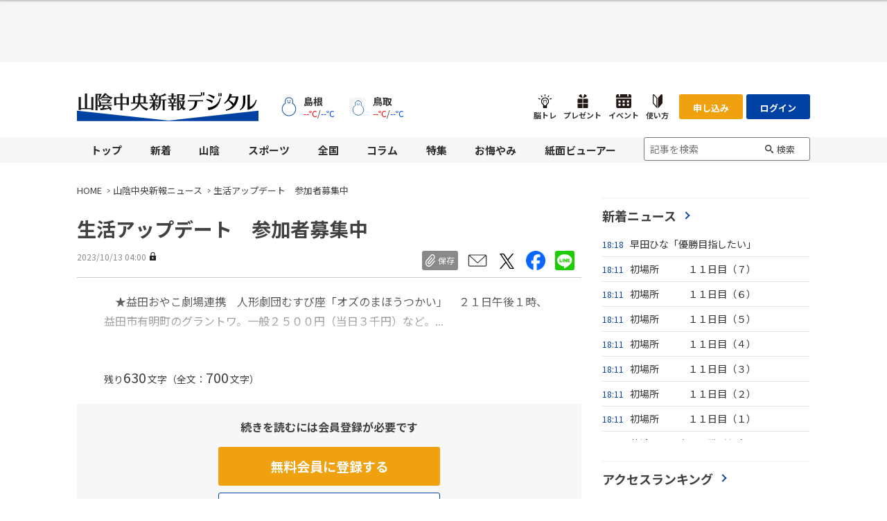

--- FILE ---
content_type: text/html; charset=utf-8
request_url: https://www.sanin-chuo.co.jp/articles/-/465499
body_size: 15612
content:
<!DOCTYPE html>
<html lang="ja">
<head>
<meta charset="UTF-8">
<meta name="viewport" content="width=1098">
<meta name="format-detection" content="telephone=no">
<title>生活アップデート　参加者募集中 | 山陰中央新報デジタル</title>
<meta name="description" content="★益田おやこ劇場連携　人形劇団むすび座「オズのまほうつかい」　２１日午後１時、益田市有明町のグラントワ。一般２５００円（当日３千円）など。同館総合案内カウンター（電話）０８５６（３１）１８７１。  　...">
<meta property="fb:app_id" content="">
<meta property="og:title" content="生活アップデート　参加者募集中 | 山陰中央新報デジタル">
<meta property="og:description" content="★益田おやこ劇場連携　人形劇団むすび座「オズのまほうつかい」　２１日午後１時、益田市有明町のグラントワ。一般２５００円（当日３千円）など。同館総合案内カウンター（電話）０８５６（３１）１８７１。  　...">
<meta property="og:image" content="https://sanin-chuo.ismcdn.jp/mwimgs/e/2/1200m/img_e2944028dc26b448fe525d12d372c30716058.png">
<meta property="og:url" content="https://www.sanin-chuo.co.jp/articles/-/465499">
<meta property="og:type" content="website">
<meta property="og:site_name" content="生活アップデート　参加者募集中 | 山陰中央新報デジタル">
<meta property="article:publisher" content="https://www.sanin-chuo.co.jp/articles/-/465499">
<meta name="twitter:card" content="summary_large_image">
<meta name="twitter:title" content="生活アップデート　参加者募集中 | 山陰中央新報デジタル">
<meta name="twitter:url" content="https://www.sanin-chuo.co.jp/articles/-/465499">
<meta name="twitter:description" content="★益田おやこ劇場連携　人形劇団むすび座「オズのまほうつかい」　２１日午後１時、益田市有明町のグラントワ。一般２５００円（当日３千円）など。同館総合案内カウンター（電話）０８５６（３１）１８７１。  　...">
<meta name="twitter:image" content="https://sanin-chuo.ismcdn.jp/mwimgs/e/2/1200m/img_e2944028dc26b448fe525d12d372c30716058.png">
<meta name="robots" content="max-image-preview:large">
<meta name="bingbot" content="noarchive">
<link rel="preconnect" href="https://sanin-chuo.ismcdn.jp" crossorigin>
<link rel="preconnect" href="https://www.googletagmanager.com" crossorigin>
<link rel="preconnect" href="https://securepubads.g.doubleclick.net" crossorigin>
<link rel="preconnect" href="https://pagead2.googlesyndication.com" crossorigin>
<link rel="preconnect" href="https://www.google-analytics.com" crossorigin>
<link rel="preconnect" href="https://www.youtube.com" crossorigin>
<link rel="preconnect" href="https://platform.twitter.com" crossorigin>
<link rel="preconnect" href="https://cdn.ampproject.org" crossorigin>
<link rel="preconnect" href="https://tpc.googlesyndication.com" crossorigin>
<link rel="preconnect" href="https://anymind360.com" crossorigin>
<link rel="icon" type="image/png" href="/common/scs/images/ico/android-chrome.png" sizes="192x192">
<link rel="apple-touch-icon" href="/common/scs/images/ico/apple-touch-icon.png" sizes="180x180">
<link rel="shortcut icon" href="/common/images/favicon.ico">
<link rel="canonical" href="https://www.sanin-chuo.co.jp/articles/-/465499">

<link rel="preconnect" href="https://fonts.googleapis.com">
<link rel="preconnect" href="https://fonts.gstatic.com" crossorigin>
<link rel="preload" as="style" href="https://fonts.googleapis.com/css2?family=Noto+Sans+JP:wght@400;700&display=swap">
<link rel="stylesheet" href="https://fonts.googleapis.com/css2?family=Noto+Sans+JP:wght@400;700&display=swap" media="print" onload="this.media='all'; this.onload=null;">
<link href="https://sanin-chuo.ismcdn.jp/resources/scs/css/pc/shared.css?rd=202512241625" rel="stylesheet">
<link href="https://sanin-chuo.ismcdn.jp/resources/scs/css/pc/leafs.css?rd=202512241625" rel="stylesheet">
<script src="https://sanin-chuo.ismcdn.jp/common/js/lib/swiper/swiper.min.js" defer></script>
<script src="https://sanin-chuo.ismcdn.jp/common/js/lib/luminous/luminous.min.js" defer></script>
<script src="https://sanin-chuo.ismcdn.jp/resources/scs/js/tools.js?rd=202512241625" defer></script>
<script src="https://sanin-chuo.ismcdn.jp/resources/scs/js/pc/tools.js?rd=202512241625" defer></script>
<script src="https://sanin-chuo.ismcdn.jp/resources/scs/js/pc/leafs.js?rd=202512241625" defer></script>
<link rel="preconnect" href="https://fonts.googleapis.com">
<link rel="preconnect" href="https://fonts.gstatic.com" crossorigin>
<link rel="preload" as="style" href="https://fonts.googleapis.com/css2?family=Noto+Sans+JP:wght@400;700&display=swap">
<link rel="stylesheet" href="https://fonts.googleapis.com/css2?family=Noto+Sans+JP:wght@400;700&display=swap" media="print" onload="this.media='all'; this.onload=null;">
<script>
dataLayer = [
  {
  "articleId": "465499",
  "title": "生活アップデート　参加者募集中",
  "category": "山陰中央新報紙面掲載記事",
  "pubDate": "20231013",
  "toTerm": "831",
  "npPage": "17",
  "articleType": "paid",
  "media": "MediaWeaver",
  "userStatus": "guest"
}
];
</script>
<!-- Google Tag Manager -->
<script>(function(w,d,s,l,i){w[l]=w[l]||[];w[l].push({'gtm.start':
new Date().getTime(),event:'gtm.js'});var f=d.getElementsByTagName(s)[0],
j=d.createElement(s),dl=l!='dataLayer'?'&l='+l:'';j.async=true;j.src=
'https://www.googletagmanager.com/gtm.js?id='+i+dl;f.parentNode.insertBefore(j,f);
})(window,document,'script','dataLayer','GTM-K4TR5CX');</script>
<!-- End Google Tag Manager -->

<script src="https://asset.c-rings.net/script/cr_web_access-2.0.0.min.js" type="text/javascript"></script>
<script>PAC_CR_WEBACCESS.Track("f4f330c940d16d0b9c51ed7697c189061acc20a1fb9f1f6cc56d4e5afbcfe392");</script>
<script>PAC_CR_WEBACCESS.SendValue("..Bef.tAO50_",(('; ' + document.cookie).split('; ' + 'mw_kyodo_uid' + '=').pop().split(';').shift()));</script>
<script src="https://asset.c-rings.net/script/cr_effectLog-v21a.min.js" type="text/javascript"></script>
<script src="https://asset.c-rings.net/script/tracker.min.js"></script>
<script>cr_webaction_tracker.Relation("..Bef.tAO50_", (('; ' + document.cookie).split('; ' + 'mw_kyodo_uid' + '=').pop().split(';').shift())); </script>
<script>cr_webaction_tracker.Execute("..Bef.tAO50_");</script>

<script type="application/ld+json">
[
  {
    "@context": "http://schema.org",
    "@type": "WebSite",
    "name": "山陰中央新報デジタル",
    "alternateName": "山陰中央新報デジタル",
    "url": "https://www.sanin-chuo.co.jp",
    "potentialAction": {
      "@type": "SearchAction",
      "target": "https://www.sanin-chuo.co.jp/list/search?fulltext={search_term}",
      "query-input": "required name=search_term"
    }
  }
  ,{
    "@context":"http://schema.org",
    "@type":"BreadcrumbList",
    "itemListElement":[
    {"@type":"ListItem","position":1,"item":{"@id":"https://www.sanin-chuo.co.jp/","name":"山陰中央新報デジタル"}}
    ,{"@type":"ListItem","position":2,"item":{"@id":"https://www.sanin-chuo.co.jp/category/news-original","name":"山陰中央新報ニュース"}}
    ,{"@type":"ListItem","position":3,"item":{"@id":"https://www.sanin-chuo.co.jp/articles/-/465499","name":"生活アップデート　参加者募集中"}}
    ]
  }
  ,{
    "@context":"http://schema.org",
    "@type":"NewsArticle",
    "mainEntityOfPage":{"@type":"WebPage","@id":"https://www.sanin-chuo.co.jp/articles/-/465499"},
    "headline":"生活アップデート　参加者募集中",
    "image":{"@type":"ImageObject","url":"https://sanin-chuo.ismcdn.jp/mwimgs/e/2/-/img_e2944028dc26b448fe525d12d372c30716058.png","width":"600","height":"400"},
    "datePublished":"2023-10-13T04:00:00+09:00",
    "dateModified":"2023-10-13T00:10:30+09:00",
    "description":"★益田おやこ劇場連携　人形劇団むすび座「オズのまほうつかい」　２１日午後１時、益田市有明町のグラントワ。一般２５００円（当日３千円）など。同館総合案内カウンター（電話）０８５６（３１）１８７１。  　...",
    "author":[{"@type": "Organization", "name": "山陰中央新報社", "url": "https://info.sanin-chuo.co.jp/company/1"}],
    "publisher":{"@type":"Organization","name":"山陰中央新報デジタル","logo":{"@type":"ImageObject","url":"https://sanin-chuo.ismcdn.jp/common/scs/images/logo.svg"}}
  }
]
</script>

<script type="application/javascript" src="//anymind360.com/js/10955/ats.js"></script>
<script async src="https://securepubads.g.doubleclick.net/tag/js/gpt.js"></script>
<script>
  window.googletag = window.googletag || {cmd: []};
  googletag.cmd.push(function() {
    
googletag.defineSlot("/83555300,143415894/saninchuo/saninchuo/JP_SIC_pc_all_right_1st", [[1, 1], [300, 250]], "JP_SIC_pc_all_right_1st").addService(googletag.pubads());
googletag.defineSlot("/83555300,143415894/saninchuo/saninchuo/JP_SIC_pc_all_right_2nd", [[1, 1], [300, 250]], "JP_SIC_pc_all_right_2nd").addService(googletag.pubads());
googletag.defineSlot('/83555300,143415894/saninchuo/saninchuo/JP_SIC_pc_all_footer_left', [[1, 1], [300, 250]], 'JP_SIC_pc_all_footer_left').addService(googletag.pubads());
googletag.defineSlot("/83555300,143415894/saninchuo/saninchuo/JP_SIC_pc_all_footer_right", [[1, 1], [300, 250]], "JP_SIC_pc_all_footer_right").addService(googletag.pubads());
googletag.defineSlot('/83555300,143415894/saninchuo/saninchuo/JP_SIC_pc_article_right_3rd_YDN', [[300, 250], [1, 1]], 'JP_SIC_pc_article_right_3rd_YDN').addService(googletag.pubads());

    googletag.pubads().setTargeting("articleId","465499");
    googletag.pubads().setTargeting("category", [""]);
    googletag.pubads().setTargeting("adparam","prod");
    googletag.pubads().setTargeting("display", ["article"]);
    googletag.pubads().setTargeting("userStatus", "free");
    googletag.pubads().enableSingleRequest();
    googletag.pubads().collapseEmptyDivs();
    googletag.enableServices();
  });
</script>
</head>
<body>

<!-- Google Tag Manager (noscript) -->
<noscript><iframe src="https://www.googletagmanager.com/ns.html?id=GTM-K4TR5CX"
height="0" width="0" style="display:none;visibility:hidden"></iframe></noscript>
<!-- End Google Tag Manager (noscript) -->

<div class="m-ad --h90 --billboard">
<script async src="https://pagead2.googlesyndication.com/pagead/js/adsbygoogle.js?client=ca-pub-1154351460379462"
     crossorigin="anonymous"></script>
<!-- JP_SIC_pc_all_billboard_adsense(direct) -->
<ins class="adsbygoogle"
     style="display:inline-block;width:728px;height:90px"
     data-ad-client="ca-pub-1154351460379462"
     data-ad-slot="2825617775"></ins>
<script>
     (adsbygoogle = window.adsbygoogle || []).push({});
</script>
</div>

<div class="l-wrap">
<header class="m-header">
  <div class="m-header-top l-inner">
    <div class="m-header-top__left">
      <div class="m-header-logo"><a href="/"><img src="https://sanin-chuo.ismcdn.jp/common/scs/images/logo.svg" alt="山陰中央新報デジタル" width="262" height="48"></a></div>
    </div>

    <div class="m-header-top__middle">
<div class="m-weather">
  
  <div class="m-weather__content">
      <a href="/feature/weather?pref=32" class="m-weather__link">
        <div class="m-weather__name">島根</div>
        <div class="m-weather__img"><img src="https://sanin-chuo.ismcdn.jp/common/sfw/images/weather/w-snow.svg" alt="雪" height="28" width="28"></div>
        <div class="m-weather__tmp">
          <span class="m-weather__tmp-max">--℃</span><span class="u-sm-pr-2 u-sm-pl-2">/</span><span class="m-weather__tmp-min">--℃</span>
        </div>
      </a>
      <a href="/feature/weather?pref=31" class="m-weather__link">
        <div class="m-weather__name">鳥取</div>
        <div class="m-weather__img"><img src="https://sanin-chuo.ismcdn.jp/common/sfw/images/weather/w-wind-s.svg" alt="風雪強い" height="28" width="28"></div>
        <div class="m-weather__tmp">
          <span class="m-weather__tmp-max">--℃</span><span class="u-sm-pr-2 u-sm-pl-2">/</span><span class="m-weather__tmp-min">--℃</span>
        </div>
      </a>
  </div>
</div>    </div>

    <div class="m-header-top__right">
      <div class="m-header-icons">
        <a href="/feature/special/%E8%84%B3%E3%83%88%E3%83%AC" rel="noopener" class="m-header-icons__item" data-event="button_notore">
          <img src="https://sanin-chuo.ismcdn.jp/common/scs/images/icon-light.svg" alt="" width="19" height="20">
          <span class="m-header-icons__text">脳トレ</span>
        </a>
        <a href="https://ww4.sanin-chuo.co.jp/present/" target="_blank" rel="noopener" class="m-header-icons__item" data-event="button_present">
          <img src="https://sanin-chuo.ismcdn.jp/common/scs/images/icon-present.svg" alt="" width="20" height="20">
          <span class="m-header-icons__text">プレゼント</span>
        </a>
        <div class="m-header-icons__item --link-hover">
          <img src="https://sanin-chuo.ismcdn.jp/common/scs/images/icon-event.svg" alt="" width="22" height="20">
          <span class="m-header-icons__text">イベント</span>
          <div class="m-header-icons-dropdown">
            <ul class="m-header-icons-dropdown__list">
              <li><a href="https://ww4.sanin-chuo.co.jp/event/" target="_blank" rel="noopener" data-event="button_event_info">イベント情報</a></li>
              <li><a href="https://ww4.sanin-chuo.co.jp/form/event/" target="_blank" rel="noopener" data-event="button_event_form">イベント投稿</a></li>
            </ul>
          </div>
        </div>
        <a href="/feature/special/%E5%B1%B1%E9%99%B0%E4%B8%AD%E5%A4%AE%E6%96%B0%E5%A0%B1%E3%83%87%E3%82%B8%E3%82%BF%E3%83%AB%E4%BD%BF%E3%81%84%E6%96%B9%E3%82%AC%E3%82%A4%E3%83%89" class="m-header-icons__item" data-event="button_guide">
          <img src="https://sanin-chuo.ismcdn.jp/common/scs/images/icon-guide.svg" alt="" width="14" height="20">
          <span class="m-header-icons__text">使い方</span>
        </a>
      </div>
      
      <div class="m-header-top__right-top">
        <div class="m-header-btns">
          <a href="/list/koudoku_select_page" class="m-header-btns__item c-btn --point">申し込み</a>
          <a rel="nofollow" href="/auth/login?return_to=https://www.sanin-chuo.co.jp/articles/-/465499" class="m-header-btns__item c-btn --active" data-event="login_header">ログイン</a>
        </div>
      </div>
    </div>
  </div>
  <div class="m-header-menu">
    <nav class="l-inner m-header-nav">
      <div class="m-header-nav-unit">
        <a href="/" class="m-header-nav-unit__ttl">トップ</a>
        <div class="m-header-nav-subunit">
          <div class="m-header-nav-subunit-menu">
            <a href="/subcategory/%E5%B1%B1%E9%99%B0" class="m-header-nav-subunit-menu__item">山陰ニュース</a>
            <a href="/subcategory/%E5%B1%B1%E9%99%B0%E3%82%B9%E3%83%9D%E3%83%BC%E3%83%84" class="m-header-nav-subunit-menu__item">山陰スポーツ</a>
            <a href="/list/weekly" class="m-header-nav-subunit-menu__item">山陰経済ウイークリー</a>
            <a href="/list/ranking" class="m-header-nav-subunit-menu__item">ランキング</a>
          </div>
        </div>
      </div><!-- /m-header-nav-unit -->
      <div class="m-header-nav-unit">
        <a href="/list/latest" class="m-header-nav-unit__ttl">新着</a>
        <div class="m-header-nav-subunit">
          <div class="m-header-nav-subunit-menu">
            <a href="/list/latest" class="m-header-nav-subunit-menu__item">新着</a>
          </div>
        </div>
      </div><!-- /m-header-nav-unit -->
      <div class="m-header-nav-unit">
        <a href="/subcategory/%E5%B1%B1%E9%99%B0" class="m-header-nav-unit__ttl">山陰</a>
        <div class="m-header-nav-subunit">
          <div class="m-header-nav-subunit-menu">
            <a href="/category/news-original/%E5%B1%B1%E9%99%B0%E4%B8%BB%E8%A6%81" class="m-header-nav-subunit-menu__item">山陰主要</a>
            <a href="/category/news-original/%EF%BC%B3%E3%83%87%E3%82%B8%E3%82%AA%E3%83%AA%E3%82%B8%E3%83%8A%E3%83%AB" class="m-header-nav-subunit-menu__item">Ｓデジオリジナル</a>
            <a href="/category/news-original/%E5%B1%B1%E9%99%B0%E6%94%BF%E7%B5%8C" class="m-header-nav-subunit-menu__item">山陰政経</a>
            <a href="/category/news-original/%E5%B1%B1%E9%99%B0%E7%A4%BE%E4%BC%9A" class="m-header-nav-subunit-menu__item">山陰社会</a>
            <a href="/category/news-original/%E5%B3%B6%E6%A0%B9" class="m-header-nav-subunit-menu__item">島根</a>
            <a href="/category/news-original/%E9%B3%A5%E5%8F%96" class="m-header-nav-subunit-menu__item">鳥取</a>
            <a href="/category/news-original/%E5%B3%B6%E6%A0%B9%E7%9C%8C%E3%80%81%E9%B3%A5%E5%8F%96%E7%9C%8C%E3%81%AE%E3%81%8A%E5%BA%97%E6%83%85%E5%A0%B1" class="m-header-nav-subunit-menu__item">島根県、鳥取県のお店情報</a>
            <a href="/category/news-original/%E4%BA%BA%E4%BA%8B" class="m-header-nav-subunit-menu__item">人事</a>
            <a href="/category/news-original/%E3%81%8F%E3%82%89%E3%81%97%E3%83%BB%E6%96%87%E5%8C%96" class="m-header-nav-subunit-menu__item">くらし・文化</a>
            <a href="/category/pr-times" class="m-header-nav-subunit-menu__item">山陰プレスリリース</a>
          </div>
        </div>
      </div><!-- /m-header-nav-unit -->
      <div class="m-header-nav-unit">
        <a href="/subcategory/%E3%82%B9%E3%83%9D%E3%83%BC%E3%83%84" class="m-header-nav-unit__ttl">スポーツ</a>
        <div class="m-header-nav-subunit">
          <div class="m-header-nav-subunit-menu">
            <a href="/category/news-original/%E5%B1%B1%E9%99%B0%E3%82%B9%E3%83%9D%E3%83%BC%E3%83%84" class="m-header-nav-subunit-menu__item">山陰スポーツ</a>
            <a href="/category/news-original/%E9%8C%A6%E7%B9%94%E5%9C%AD" class="m-header-nav-subunit-menu__item">錦織圭</a>
            <a href="/category/news-original/%E5%B3%B6%E6%A0%B9%E3%82%B9%E3%82%B5%E3%83%8E%E3%82%AA%E3%83%9E%E3%82%B8%E3%83%83%E3%82%AF" class="m-header-nav-subunit-menu__item">島根スサノオマジック</a>
            <a href="/category/news-original/%E3%82%AC%E3%82%A4%E3%83%8A%E3%83%BC%E3%83%AC%E9%B3%A5%E5%8F%96" class="m-header-nav-subunit-menu__item">ガイナーレ鳥取</a>
            <a href="/page/golf/sanin-goenmusubi-ladies.html" class="m-header-nav-subunit-menu__item">山陰ご縁むす美レディース</a>
          </div>
        </div>
      </div><!-- /m-header-nav-unit -->
      <div class="m-header-nav-unit">
        <a href="/category/news-kyodo" class="m-header-nav-unit__ttl">全国</a>
        <div class="m-header-nav-subunit">
          <div class="m-header-nav-subunit-menu">
            <a href="/category/news-kyodo/%E4%B8%BB%E8%A6%81" class="m-header-nav-subunit-menu__item">主要</a>
            <a href="/category/news-kyodo/%E6%94%BF%E6%B2%BB" class="m-header-nav-subunit-menu__item">政治</a>
            <a href="/category/news-kyodo/%E7%B5%8C%E6%B8%88" class="m-header-nav-subunit-menu__item">経済</a>
            <a href="/category/news-kyodo/%E7%A4%BE%E4%BC%9A" class="m-header-nav-subunit-menu__item">社会</a>
            <a href="/category/news-kyodo/%E5%9B%BD%E9%9A%9B" class="m-header-nav-subunit-menu__item">国際</a>
            <a href="/category/news-kyodo/%E3%82%B9%E3%83%9D%E3%83%BC%E3%83%84" class="m-header-nav-subunit-menu__item">スポーツ</a>
            <a href="/category/news-kyodo/%E6%9A%AE%E3%82%89%E3%81%97%E3%83%BB%E8%A9%B1%E9%A1%8C" class="m-header-nav-subunit-menu__item">暮らし・話題</a>
            <a href="/category/news-kyodo/%E6%96%87%E5%8C%96%E3%83%BB%E8%8A%B8%E8%83%BD" class="m-header-nav-subunit-menu__item">文化・芸能</a>
            <a href="/category/news-kyodo/%E7%A7%91%E5%AD%A6%E3%83%BB%E7%92%B0%E5%A2%83" class="m-header-nav-subunit-menu__item">科学・環境</a>
            <a href="/category/news-kyodo-newspack-EN" class="m-header-nav-subunit-menu__item">特集・連載</a>
          </div>
        </div>
      </div><!-- /m-header-nav-unit -->
      <div class="m-header-nav-unit">
        <a href="/category/editorial-opinion" class="m-header-nav-unit__ttl">コラム</a>
        <div class="m-header-nav-subunit">
          <div class="m-header-nav-subunit-menu">
            <a href="/category/meiso" class="m-header-nav-subunit-menu__item">明窓</a>
            <a href="/category/danron-fuhatsu" class="m-header-nav-subunit-menu__item">談論風発</a>
            <a href="/category/editorial" class="m-header-nav-subunit-menu__item">論説</a>
            <a href="/category/rashinban" class="m-header-nav-subunit-menu__item">羅針盤</a>
            <a href="/articles/-/548882" class="m-header-nav-subunit-menu__item">デジタル限定コラム</a>
          </div>
        </div>
      </div><!-- /m-header-nav-unit -->
      <div class="m-header-nav-unit">
        <a href="/feature/top" class="m-header-nav-unit__ttl">特集</a>
        <div class="m-header-nav-subunit">
          <div class="m-header-nav-subunit-menu">
            <a href="/feature/special/%E9%A1%94%E3%81%AA%E3%81%8D%E2%80%A6%E5%A3%B0" class="m-header-nav-subunit-menu__item">顔なき…声</a>
            <a href="/feature/special/%E3%81%95%E3%82%93%E3%81%84%E3%82%93%E9%87%8E%E7%90%83%E3%83%8A%E3%83%93" class="m-header-nav-subunit-menu__item">さんいん野球ナビ</a>
            <a href="/feature/special/%E3%83%8B%E3%83%83%E3%83%81%E3%82%A7%E6%B1%9F%E4%B8%8A%E3%81%AE%E5%AD%90%E8%82%B2%E3%81%A6%E7%8F%8D%E9%81%93%E4%B8%AD" class="m-header-nav-subunit-menu__item">ニッチェ江上の子育て珍道中</a>
            <a href="/feature/special/%E7%9F%B3%E5%80%89%E5%88%A9%E8%8B%B1%E3%83%BB%E3%82%BF%E3%83%83%E3%83%81%E3%83%A9%E3%82%A4%E3%83%B3%E3%81%AE%E5%90%91%E3%81%93%E3%81%86%E5%81%B4" class="m-header-nav-subunit-menu__item">石倉利英・タッチラインの向こう側</a>
            <a href="/feature/special/%E3%83%87%E3%83%BC%E3%82%BF%EF%BD%89%EF%BD%93%EF%BD%8D" class="m-header-nav-subunit-menu__item">データｉｓｍ</a>
            <a href="/feature/special/Omoinotake%E3%80%8C%E5%BF%83%E3%81%AE%E8%A9%A9%E3%80%8D" class="m-header-nav-subunit-menu__item">Omoinotake「心の詩」</a>
            <a href="/feature/special/%E7%AB%B9%E5%B3%B6%E5%95%8F%E9%A1%8C%E3%81%AE%E3%80%8C%E3%81%AA%E3%81%9C%E3%80%8D%E2%80%95%E6%9D%A1%E4%BE%8B%E5%88%B6%E5%AE%9A20%E5%B9%B4" class="m-header-nav-subunit-menu__item">竹島問題の「なぜ」―条例制定20年</a>
            <a href="/feature/special/%E5%B1%B1%E9%99%B0%E3%81%AE%E9%87%A3%E6%9E%9C" class="m-header-nav-subunit-menu__item">山陰の釣果</a>
            <a href="/feature/special/%E3%81%95%E3%82%93%E3%81%84%E3%82%93%E6%B4%8B%E6%A5%BD%E6%84%9B%E5%A5%BD%E4%BC%9A" class="m-header-nav-subunit-menu__item">さんいん洋楽愛好会</a>
            <a href="/category/news-oriconstyle" class="m-header-nav-subunit-menu__item">オリコン・ニュース</a>
            <a href="/ud/pr" class="m-header-nav-subunit-menu__item">PR</a>
            <a href="/feature/special/脳トレ" class="m-header-nav-subunit-menu__item">脳トレ</a>
            <a href="/feature/visualnews/" class="m-header-nav-subunit-menu__item">ビジュアルニュース</a>
          </div>
        </div>
      </div><!-- /m-header-nav-unit -->
      <div class="m-header-nav-unit">
        <a href="/subcategory/%E3%81%8A%E6%82%94%E3%82%84%E3%81%BF" class="m-header-nav-unit__ttl">お悔やみ</a>
        <div class="m-header-nav-subunit">
          <div class="m-header-nav-subunit-menu">
            <a href="/category/news-original/%E3%81%8A%E6%82%94%E3%82%84%E3%81%BF" class="m-header-nav-subunit-menu__item">お悔やみ</a>
          </div>
        </div>
      </div><!-- /m-header-nav-unit -->
      <div class="m-header-nav-unit">
        <a href="/list/viewer" class="m-header-nav-unit__ttl">紙面ビューアー</a>
        <div class="m-header-nav-subunit">
          <div class="m-header-nav-subunit-menu">
            <a href="/list/viewer" class="m-header-nav-subunit-menu__item">紙面ビューアー</a>
            <a href="/list/show-paper" class="m-header-nav-subunit-menu__item">本日の紙面</a>
          </div>
        </div>
      </div><!-- /m-header-nav-unit -->
      
      <div class="m-header-search">
        <form action="/list/search" method="get" class="m-header-search-form">
          <input type="search" placeholder="記事を検索" value="" name="fulltext" maxlength="100" class="m-header-search-form__box">
          <button type="submit" class="m-header-search-form__submit">検索</button>
        </form>
      </div>
      
    </nav>
  </div>
</header>

<div class="m-header-fixed-band js-fixed-header is-hidden">
  <div class="m-header-fixed l-inner">
    <div class="m-header-fixed__left">
      <a href="/" class="m-header-fixed__logo"><img src="https://sanin-chuo.ismcdn.jp/common/scs/images/logo.svg" alt="山陰中央新報デジタル" width="158" height="29"></a>
      <nav class="m-header-fixed__nav">
        <a href="/">トップ</a>
        <a href="/list/latest">新着</a>
        <a href="/subcategory/%E5%B1%B1%E9%99%B0">山陰</a>
        <a href="/subcategory/%E3%82%B9%E3%83%9D%E3%83%BC%E3%83%84">スポーツ</a>
        <a href="/category/news-kyodo">全国</a>
        <a href="/category/editorial-opinion">コラム</a>
        <a href="/feature/top">特集</a>
        <a href="/subcategory/%E3%81%8A%E6%82%94%E3%82%84%E3%81%BF">お悔やみ</a>
        <a href="/list/viewer">紙面ビューアー</a>
      </nav>
    </div>
    <div class="m-header-fixed__right">
      <div class="m-header-search --small">
        <form action="/list/search" method="get" class="m-header-search-form --small">
          <input type="search" placeholder="記事を検索" value="" name="fulltext" maxlength="100" class="m-header-search-form__box">
          <button type="submit" class="m-header-search-form__submit"></button>
        </form>
      </div>
    </div>
  </div>
</div>  <div class="l-content l-inner">
    <main class="l-main">
  <nav class="m-breadcrumb">
    <ul class="m-breadcrumb__list">
      <li class="m-breadcrumb-item"><a href="/" class="m-breadcrumb-item__link">HOME</a></li>
      <li class="m-breadcrumb-item"><a href="/category/news-original" class="m-breadcrumb-item__link">山陰中央新報ニュース</a></li>
      <li class="m-breadcrumb-item"><a href="https://www.sanin-chuo.co.jp/articles/-/465499" class="m-breadcrumb-item__link">生活アップデート　参加者募集中</a></li>
    </ul>
  </nav>
<article>
<div class="article-header">
  <h1 class="article-header__ttl">生活アップデート　参加者募集中</h1>
  <div class="article-header-info">
    <div class="article-header-info-l">
      <time datetime="2023-10-13 04:00" class="article-header-info__pubdate">2023/10/13 04:00<span class="c-mark-key"></span></time>
    </div>
    
    <div class="article-header-info-r">
<div class="article-sns">
  <div class="article-sns-scrap">
    <span class="article-sns-scrap__btn js-addclip js-clip-article" data-clip="465499" data-event="button-clip">保存</span>
  </div>
  
  <a href="mailto:?subject=%E7%94%9F%E6%B4%BB%E3%82%A2%E3%83%83%E3%83%97%E3%83%87%E3%83%BC%E3%83%88%E3%80%80%E5%8F%82%E5%8A%A0%E8%80%85%E5%8B%9F%E9%9B%86%E4%B8%AD&body=https://www.sanin-chuo.co.jp/articles/-/465499%0D%0A%E7%94%9F%E6%B4%BB%E3%82%A2%E3%83%83%E3%83%97%E3%83%87%E3%83%BC%E3%83%88%E3%80%80%E5%8F%82%E5%8A%A0%E8%80%85%E5%8B%9F%E9%9B%86%E4%B8%AD%0D%0A(C)山陰中央新報社　掲載記事の無断転載は固く禁じます" class="article-sns__btn" target="_blank" rel="noopener"><img src="https://sanin-chuo.ismcdn.jp/common/scs/images/icon_mail.svg?20231101" data-src="/common/scs/images/icon_mail.svg?rd=202512241625" width="28" height="28" class="article-sns__btn-img" alt="メールで送る"></a>
  <a href="https://twitter.com/intent/tweet?url=https://www.sanin-chuo.co.jp/articles/-/465499&text=%E7%94%9F%E6%B4%BB%E3%82%A2%E3%83%83%E3%83%97%E3%83%87%E3%83%BC%E3%83%88%E3%80%80%E5%8F%82%E5%8A%A0%E8%80%85%E5%8B%9F%E9%9B%86%E4%B8%AD%EF%BD%9C%E5%B1%B1%E9%99%B0%E4%B8%AD%E5%A4%AE%E6%96%B0%E5%A0%B1%E3%83%87%E3%82%B8%E3%82%BF%E3%83%AB" class="article-sns__btn" target="_blank" rel="noopener"><img src="https://sanin-chuo.ismcdn.jp/common/scs/images/ico_share_twitter.svg?20231101" data-src="/common/scs/images/ico_share_twitter.svg" width="28" height="28" class="article-sns__btn-img" alt=""></a>
  <a href="https://www.facebook.com/sharer.php?u=https://www.sanin-chuo.co.jp/articles/-/465499&t=%E7%94%9F%E6%B4%BB%E3%82%A2%E3%83%83%E3%83%97%E3%83%87%E3%83%BC%E3%83%88%E3%80%80%E5%8F%82%E5%8A%A0%E8%80%85%E5%8B%9F%E9%9B%86%E4%B8%AD%EF%BD%9C%E5%B1%B1%E9%99%B0%E4%B8%AD%E5%A4%AE%E6%96%B0%E5%A0%B1%E3%83%87%E3%82%B8%E3%82%BF%E3%83%AB" class="article-sns__btn" target="_blank" rel="noopener"><img src="https://sanin-chuo.ismcdn.jp/common/scs/images/ico_share_facebook.svg?20231101" data-src="/common/scs/images/ico_share_facebook.svg" width="28" height="28" class="article-sns__btn-img" alt=""></a>
  <a href="https://social-plugins.line.me/lineit/share?url=https://www.sanin-chuo.co.jp/articles/-/465499" class="article-sns__btn" target="_blank" rel="noopener"><img src="https://sanin-chuo.ismcdn.jp/common/scs/images/ico_share_line.svg" data-src="/common/scs/images/ico_share_line.svg" width="28" height="28" class="article-sns__btn-img" alt=""></a>
  
</div>    </div>
  </div>
</div>

<div class="article-wrap">
<div class="article-body --body-grad">
<div class="l-article-image">
</div>
<div class="js-standby">
<p>　★益田おやこ劇場連携　人形劇団むすび座「オズのまほうつかい」　２１日午後１時、益田市有明町のグラントワ。一般２５００円（当日３千円）など。...
</div>
</div>

<div class="article-char-info js-standby">残り<span>630</span>文字（全文：<span>700</span>文字）</div>
</div>
<div class="m-login js-standby"">
  <div class="m-login__precautions"><span class="m-login__precautions-m">続きを読むには会員登録が必要です</span></div>
  <div class="m-login__btns">
    <a rel="nofollow" href="/auth/preregistration" class="m-login__regist-btn c-btn --regist" data-event="offer_free">無料会員に登録する</a>
    <div id="offerImp" style="height: 0.1px;" data-event="offer_free"></div>
    <a rel="nofollow" href="https://www.sanin-chuo.co.jp/auth/login?return_to=https://www.sanin-chuo.co.jp/articles/-/465499" class="c-btn --login" data-event="login_article">ログインする</a>
  </div>
  <div class="m-login__merit-wrap">
    <p>無料会員登録(山陰中央新報IDを取得）すると</p>
      <div class="m-login__merit">
        <p class="m-login__merit-txt"><i class="c-mark-key"></i>  付きのデジタル記事が月5本まで読める</p>
      </div>
      <div class="m-login__merit">
        <p class="m-login__merit-txt">ニュースレターで最新情報を受け取れる</p>
      </div>
      <div class="m-login__merit">
        <p class="m-login__merit-txt">プレゼント応募や、クーポンが利用できる</p>
      </div>
  </div>
  <a href="/list/sdigi/top" class="m-login__detail js-app-no-disp">サービス内容の詳細はこちら</a>
</div>
<div class="u-lg-mb-3 u-lg-flex u-lg-justify-end">
<div class="article-sns">
  <div class="article-sns-scrap">
    <span class="article-sns-scrap__btn js-addclip js-clip-article" data-clip="465499" data-event="button-clip">保存</span>
  </div>
  <a href="mailto:?subject=%E7%94%9F%E6%B4%BB%E3%82%A2%E3%83%83%E3%83%97%E3%83%87%E3%83%BC%E3%83%88%E3%80%80%E5%8F%82%E5%8A%A0%E8%80%85%E5%8B%9F%E9%9B%86%E4%B8%AD&body=https://www.sanin-chuo.co.jp/articles/-/465499%0D%0A%E7%94%9F%E6%B4%BB%E3%82%A2%E3%83%83%E3%83%97%E3%83%87%E3%83%BC%E3%83%88%E3%80%80%E5%8F%82%E5%8A%A0%E8%80%85%E5%8B%9F%E9%9B%86%E4%B8%AD%0D%0A(C)山陰中央新報社　掲載記事の無断転載は固く禁じます" class="article-sns__btn" target="_blank" rel="noopener"><img src="https://sanin-chuo.ismcdn.jp/common/scs/images/icon_mail.svg?20231101" data-src="/common/scs/images/icon_mail.svg?rd=202512241625" width="28" height="28" class="article-sns__btn-img" alt="メールで送る"></a>
  <a href="https://twitter.com/intent/tweet?url=https://www.sanin-chuo.co.jp/articles/-/465499&text=%E7%94%9F%E6%B4%BB%E3%82%A2%E3%83%83%E3%83%97%E3%83%87%E3%83%BC%E3%83%88%E3%80%80%E5%8F%82%E5%8A%A0%E8%80%85%E5%8B%9F%E9%9B%86%E4%B8%AD%EF%BD%9C%E5%B1%B1%E9%99%B0%E4%B8%AD%E5%A4%AE%E6%96%B0%E5%A0%B1%E3%83%87%E3%82%B8%E3%82%BF%E3%83%AB" class="article-sns__btn" target="_blank" rel="noopener"><img src="https://sanin-chuo.ismcdn.jp/common/scs/images/ico_share_twitter.svg?20231101" data-src="/common/scs/images/ico_share_twitter.svg" width="28" height="28" class="article-sns__btn-img" alt=""></a>
  <a href="https://www.facebook.com/sharer.php?u=https://www.sanin-chuo.co.jp/articles/-/465499&t=%E7%94%9F%E6%B4%BB%E3%82%A2%E3%83%83%E3%83%97%E3%83%87%E3%83%BC%E3%83%88%E3%80%80%E5%8F%82%E5%8A%A0%E8%80%85%E5%8B%9F%E9%9B%86%E4%B8%AD%EF%BD%9C%E5%B1%B1%E9%99%B0%E4%B8%AD%E5%A4%AE%E6%96%B0%E5%A0%B1%E3%83%87%E3%82%B8%E3%82%BF%E3%83%AB" class="article-sns__btn" target="_blank" rel="noopener"><img src="https://sanin-chuo.ismcdn.jp/common/scs/images/ico_share_facebook.svg?20231101" data-src="/common/scs/images/ico_share_facebook.svg" width="28" height="28" class="article-sns__btn-img" alt=""></a>
  <a href="https://social-plugins.line.me/lineit/share?url=https://www.sanin-chuo.co.jp/articles/-/465499" class="article-sns__btn" target="_blank" rel="noopener"><img src="https://sanin-chuo.ismcdn.jp/common/scs/images/ico_share_line.svg" data-src="/common/scs/images/ico_share_line.svg" width="28" height="28" class="article-sns__btn-img" alt=""></a>
</div></div>
<div class="m-clip-guest-flag js-clip-guest-flag">
  <div class="m-clip-guest-flag__closebtn js-closebtn"></div>
  <div class="m-clip-guest-flag__heading">記事を保存する</div>
  <p class="m-clip-guest-flag__text">この機能は有料会員限定です。<br>保存した記事やフォローした特集を<br>マイページでご覧いただけます。</p>
  <div class="m-clip-guest-flag__links">
    <a href="/list/sdigi/top" class="c-btn">有料会員になる</a>
    <a rel="nofollow" href="/auth/login?return_to=https://www.sanin-chuo.co.jp/articles/-/465499" class="c-btn --white">ログイン</a>
  </div>
  <div class="c-clip-close-btn c-bottom js-closebtn"></div>
</div><!-- /m-clip-guest-flag --><div class="l-article-related">
  <div class="c-heading">関連記事</div>
  <div class="m-article-related"><a href="/articles/-/935220" class="m-article-related__item m-article-related-post" data-event="article-related_1">
  <div class="m-article-related-post__img"><div class="c-icon"><img src="[data-uri]" data-src="https://sanin-chuo.ismcdn.jp/mwimgs/5/d/126m/img_5d095e04ca2fcaf8c74ed7399206018838234.jpg" data-srcset="https://sanin-chuo.ismcdn.jp/mwimgs/5/d/126m/img_5d095e04ca2fcaf8c74ed7399206018838234.jpg 1x, https://sanin-chuo.ismcdn.jp/mwimgs/5/d/252m/img_5d095e04ca2fcaf8c74ed7399206018838234.jpg 2x" alt="" class="lazy " width="126" height="84"></div></div>
  <div class="m-article-related-post__info">
  <div class="m-article-related-post__ttl">お悔やみ・島根、鳥取１月２１日（通夜、葬儀、会葬情報）</div>
  <time datetime="2026-01-21 18:07" class="c-date">2026/1/21 18:07<span class="c-mark-key"></span></time>
  </div>
</a>
<a href="/articles/-/935217" class="m-article-related__item m-article-related-post" data-event="article-related_2">
  <div class="m-article-related-post__img"><div class="c-icon"><img src="[data-uri]" data-src="https://sanin-chuo.ismcdn.jp/mwimgs/c/8/126m/img_c8609bc4b54b3b44ebfef062d180b31432103.jpg" data-srcset="https://sanin-chuo.ismcdn.jp/mwimgs/c/8/126m/img_c8609bc4b54b3b44ebfef062d180b31432103.jpg 1x, https://sanin-chuo.ismcdn.jp/mwimgs/c/8/252m/img_c8609bc4b54b3b44ebfef062d180b31432103.jpg 2x" alt="" class="lazy " width="126" height="84"></div></div>
  <div class="m-article-related-post__info">
  <div class="m-article-related-post__ttl">お悔やみ・鳥取１月２１日（市町村届け出）</div>
  <time datetime="2026-01-21 18:00" class="c-date">2026/1/21 18:00<span class="c-mark-key"></span></time>
  </div>
</a>
<a href="/articles/-/935210" class="m-article-related__item m-article-related-post" data-event="article-related_3">
  <div class="m-article-related-post__img"><div class="c-icon"><img src="[data-uri]" data-src="https://sanin-chuo.ismcdn.jp/mwimgs/c/1/126m/img_c12bce1ebdee5af2be213bbb5791421b93361.jpg" data-srcset="https://sanin-chuo.ismcdn.jp/mwimgs/c/1/126m/img_c12bce1ebdee5af2be213bbb5791421b93361.jpg 1x, https://sanin-chuo.ismcdn.jp/mwimgs/c/1/252m/img_c12bce1ebdee5af2be213bbb5791421b93361.jpg 2x" alt="" class="lazy " width="126" height="70"></div></div>
  <div class="m-article-related-post__info">
  <div class="m-article-related-post__ttl">国民島根県連が島根１、２区の候補者擁立を断念　衆院選</div>
  <time datetime="2026-01-21 17:57" class="c-date">2026/1/21 17:57</time>
  </div>
</a>
<a href="/articles/-/935205" class="m-article-related__item m-article-related-post" data-event="article-related_4">
  <div class="m-article-related-post__img"><div class="c-icon"><img src="[data-uri]" data-src="https://sanin-chuo.ismcdn.jp/mwimgs/a/f/126m/img_af8d9b75d6f921a5465fa88086b9483e194954.jpg" data-srcset="https://sanin-chuo.ismcdn.jp/mwimgs/a/f/126m/img_af8d9b75d6f921a5465fa88086b9483e194954.jpg 1x, https://sanin-chuo.ismcdn.jp/mwimgs/a/f/252m/img_af8d9b75d6f921a5465fa88086b9483e194954.jpg 2x" alt="" class="lazy " width="126" height="84"></div></div>
  <div class="m-article-related-post__info">
  <div class="m-article-related-post__ttl">国民島根県連、候補者擁立を断念　島根１、２区　比例票獲得に注力　衆院選</div>
  <time datetime="2026-01-21 17:52" class="c-date">2026/1/21 17:52<span class="c-mark-key"></span></time>
  </div>
</a>
<a href="/articles/-/934970" class="m-article-related__item m-article-related-post" data-event="article-related_5">
  <div class="m-article-related-post__img"><div class="c-icon"><img src="[data-uri]" data-src="https://sanin-chuo.ismcdn.jp/mwimgs/2/b/126m/img_2b68fe95828d1ce213e64f0cda580351117756.jpg" data-srcset="https://sanin-chuo.ismcdn.jp/mwimgs/2/b/126m/img_2b68fe95828d1ce213e64f0cda580351117756.jpg 1x, https://sanin-chuo.ismcdn.jp/mwimgs/2/b/252m/img_2b68fe95828d1ce213e64f0cda580351117756.jpg 2x" alt="" class="lazy " width="126" height="94"></div></div>
  <div class="m-article-related-post__info">
  <div class="m-article-related-post__ttl">【交通情報】大雪に伴う２２日の運転計画　ＪＲ西日本、高速バス（21日午後4時10分時点）＜島根県・鳥取県＞</div>
  <time datetime="2026-01-21 17:00" class="c-date">2026/1/21 17:00</time>
  </div>
</a>
<div class="m-article-related__item m-article-related-banner">
  <a class="m-article-related-banner__link  --hover" data-event="article-related_6" href="https://www.sanin-chuo.co.jp/articles/-/548820?utm_source=saninchuo&utm_medium=banner&utm_campaign=relatedarticle" target="_blank">
    <img src="[data-uri]" data-src="https://sanin-chuo.ismcdn.jp/mwimgs/4/a/350m/img_4a70f17cffbfd1f614ae376f6939be8c24274.png" data-srcset="https://sanin-chuo.ismcdn.jp/mwimgs/4/a/350m/img_4a70f17cffbfd1f614ae376f6939be8c24274.png 1x, https://sanin-chuo.ismcdn.jp/mwimgs/4/a/700m/img_4a70f17cffbfd1f614ae376f6939be8c24274.png 2x" alt="山陰中央新報ニュースレターのバナー" class="m-article-related-banner__img lazy" width="350" height="84">
  </a>
</div>
</div>
  <div id="viewable-relatedList" style="height: 0.1px;" data-event="relatedList"></div>
</div>
<div class="l-article-special-sp">
  <div class="c-heading">特集・連載</div>
  <div class="article-special-sp-list">
    <a href="https://www.sanin-chuo.co.jp/articles/-/896268" class="article-special-sp-item" data-event="article-serializationList_竹島を巡る日韓両国の動き">
      <div class="article-special-sp-item__img">
        <div class="c-icon"><img src="[data-uri]" data-src="https://sanin-chuo.ismcdn.jp/mwimgs/3/3/172m/img_33dbddb4d1f8ab81eda6281beccc94cf513709.jpg" data-srcset="https://sanin-chuo.ismcdn.jp/mwimgs/3/3/172m/img_33dbddb4d1f8ab81eda6281beccc94cf513709.jpg 1x, https://sanin-chuo.ismcdn.jp/mwimgs/3/3/344m/img_33dbddb4d1f8ab81eda6281beccc94cf513709.jpg 2x" alt="" class="lazy" width="172" height="114"></div>
      </div>
      <div class="article-special-sp-item__text_date">
        <div class="article-special-sp-item__text">
          <div class="article-special-sp-item__title">竹島のアシカ猟　映像公開　領土・主権展示館拡張</div>
        </div>
        <time datetime="2025-11-15 04:00" class="c-date">2025/11/15 04:00<span class="c-mark-key"></span></time>
      </div>
    </a>
    <a href="https://www.sanin-chuo.co.jp/articles/-/838444" class="article-special-sp-item" data-event="article-serializationList_スポーツを科学しよう">
      <div class="article-special-sp-item__img">
        <div class="c-icon"><img src="[data-uri]" data-src="https://sanin-chuo.ismcdn.jp/mwimgs/7/7/172m/img_7729a67e6d93cd6ab9628c4510521f2567246.jpg" data-srcset="https://sanin-chuo.ismcdn.jp/mwimgs/7/7/172m/img_7729a67e6d93cd6ab9628c4510521f2567246.jpg 1x, https://sanin-chuo.ismcdn.jp/mwimgs/7/7/344m/img_7729a67e6d93cd6ab9628c4510521f2567246.jpg 2x" alt="" class="lazy" width="172" height="114"></div>
      </div>
      <div class="article-special-sp-item__text_date">
        <div class="article-special-sp-item__text">
          <div class="article-special-sp-item__title">スポーツを科学しよう〈５９〉　夢に向け目標を明確化しよう　質問に答えます（１）「モチベーション」</div>
        </div>
        <time datetime="2025-08-13 04:00" class="c-date">2025/8/13 04:00<span class="c-mark-key"></span></time>
      </div>
    </a>
    <a href="https://www.sanin-chuo.co.jp/articles/-/733599" class="article-special-sp-item" data-event="article-serializationList_竹島に関する調査・研究">
      <div class="article-special-sp-item__img">
        <div class="c-icon"><img src="[data-uri]" data-src="https://sanin-chuo.ismcdn.jp/mwimgs/3/0/172m/img_30051b0b002a56af3a473f9ef1d3ad31160241.jpg" data-srcset="https://sanin-chuo.ismcdn.jp/mwimgs/3/0/172m/img_30051b0b002a56af3a473f9ef1d3ad31160241.jpg 1x, https://sanin-chuo.ismcdn.jp/mwimgs/3/0/344m/img_30051b0b002a56af3a473f9ef1d3ad31160241.jpg 2x" alt="" class="lazy" width="172" height="141"></div>
      </div>
      <div class="article-special-sp-item__text_date">
        <div class="article-special-sp-item__text">
          <div class="article-special-sp-item__title">最終報告書、知事に説明　竹島第５期研究会　近くネット公開</div>
        </div>
        <time datetime="2025-02-22 04:00" class="c-date">2025/2/22 04:00<span class="c-mark-key"></span></time>
      </div>
    </a>
    <a href="https://www.sanin-chuo.co.jp/articles/-/694690" class="article-special-sp-item" data-event="article-serializationList_">
      <div class="article-special-sp-item__img">
        <div class="c-icon"><img src="[data-uri]" data-src="https://sanin-chuo.ismcdn.jp/mwimgs/7/2/172m/img_72326c5c5958aab462b3012021c6ee1a612700.jpg" data-srcset="https://sanin-chuo.ismcdn.jp/mwimgs/7/2/172m/img_72326c5c5958aab462b3012021c6ee1a612700.jpg 1x, https://sanin-chuo.ismcdn.jp/mwimgs/7/2/344m/img_72326c5c5958aab462b3012021c6ee1a612700.jpg 2x" alt="" class="lazy" width="172" height="141"></div>
      </div>
      <div class="article-special-sp-item__text_date">
        <div class="article-special-sp-item__text">
          <div class="article-special-sp-item__title">揚水式発電の役割学ぶ　鳥取、環境大生　江府の俣野川発電所を見学</div>
        </div>
        <time datetime="2024-12-11 04:00" class="c-date">2024/12/11 04:00<span class="c-mark-key"></span></time>
      </div>
    </a>
  </div>
  <div class="article-special-sp-list">
    <a href="https://www.sanin-chuo.co.jp/articles/-/897976" class="article-special-sp-item" data-event="article-serializationList_pr">
      <div class="article-special-sp-item__img">
        <div class="c-icon"><img src="[data-uri]" data-src="https://sanin-chuo.ismcdn.jp/mwimgs/c/0/172m/img_c0ededb9b53e97956881ae1358b3f35f252475.jpg" data-srcset="https://sanin-chuo.ismcdn.jp/mwimgs/c/0/172m/img_c0ededb9b53e97956881ae1358b3f35f252475.jpg 1x, https://sanin-chuo.ismcdn.jp/mwimgs/c/0/344m/img_c0ededb9b53e97956881ae1358b3f35f252475.jpg 2x" alt="" class="lazy"  width="172" height="115"></div>
      </div>
      <div class="article-special-sp-item__text">
        <div class="article-special-sp-item__title"><span class="c-mark-pr"></span>歴史と人をつなぐ語り部　荒神谷ボランティアガイドの会　会員　長廻　三枝子さん</div>
      </div>
    </a>
    <a href="https://www.sanin-chuo.co.jp/articles/-/864370" class="article-special-sp-item" data-event="article-serializationList_pr">
      <div class="article-special-sp-item__img">
        <div class="c-icon"><img src="[data-uri]" data-src="https://sanin-chuo.ismcdn.jp/mwimgs/7/a/172m/img_7ac64e1545a5d9a909dea010a1f4012d978049.png" data-srcset="https://sanin-chuo.ismcdn.jp/mwimgs/7/a/172m/img_7ac64e1545a5d9a909dea010a1f4012d978049.png 1x, https://sanin-chuo.ismcdn.jp/mwimgs/7/a/344m/img_7ac64e1545a5d9a909dea010a1f4012d978049.png 2x" alt="" class="lazy"  width="172" height="114"></div>
      </div>
      <div class="article-special-sp-item__text">
        <div class="article-special-sp-item__title"><span class="c-mark-pr"></span>山陰中央新報読者のみなさまに　新米販売のご案内</div>
      </div>
    </a>
    <a href="https://www.sanin-chuo.co.jp/articles/-/860425" class="article-special-sp-item" data-event="article-serializationList_pr">
      <div class="article-special-sp-item__img">
        <div class="c-icon"><img src="[data-uri]" data-src="https://sanin-chuo.ismcdn.jp/mwimgs/9/e/172m/img_9e65c314b56ce9efd63d253295db15cf49656.jpg" data-srcset="https://sanin-chuo.ismcdn.jp/mwimgs/9/e/172m/img_9e65c314b56ce9efd63d253295db15cf49656.jpg 1x, https://sanin-chuo.ismcdn.jp/mwimgs/9/e/344m/img_9e65c314b56ce9efd63d253295db15cf49656.jpg 2x" alt="" class="lazy"  width="172" height="114"></div>
      </div>
      <div class="article-special-sp-item__text">
        <div class="article-special-sp-item__title"><span class="c-mark-pr"></span>９月２０日は「バスの日」</div>
      </div>
    </a>
    <a href="https://www.sanin-chuo.co.jp/articles/-/829180" class="article-special-sp-item" data-event="article-serializationList_pr">
      <div class="article-special-sp-item__img">
        <div class="c-icon"><img src="[data-uri]" data-src="https://sanin-chuo.ismcdn.jp/mwimgs/f/7/172m/img_f7f2e5aa5ad425586ea1b4c6f4bd1e7a718638.jpg" data-srcset="https://sanin-chuo.ismcdn.jp/mwimgs/f/7/172m/img_f7f2e5aa5ad425586ea1b4c6f4bd1e7a718638.jpg 1x, https://sanin-chuo.ismcdn.jp/mwimgs/f/7/344m/img_f7f2e5aa5ad425586ea1b4c6f4bd1e7a718638.jpg 2x" alt="" class="lazy"  width="172" height="114"></div>
      </div>
      <div class="article-special-sp-item__text">
        <div class="article-special-sp-item__title"><span class="c-mark-pr"></span>やっぱり、しまねがいい。Uターンして気づいた暮らしの豊かさ。出雲市にUターンした野井さんの話。</div>
      </div>
    </a>
  </div>
</div>
<div class="m-ad-rects">
  <div class="m-ad --h250">
    <!-- /83555300/saninchuo/saninchuo/JP_SIC_pc_all_footer_left -->
<div id="JP_SIC_pc_all_footer_left" style="min-width: 300px; min-height: 250px;">
    <script>
      googletag.cmd.push(function() { googletag.display("JP_SIC_pc_all_footer_left"); });
    </script>
  </div>
  </div>
  <div class="m-ad --h250">
    <!-- /83555300/saninchuo/saninchuo/JP_SIC_pc_all_footer_right -->
<div id="JP_SIC_pc_all_footer_right" style="min-width: 300px; min-height: 250px;">
    <script>
      googletag.cmd.push(function() { googletag.display("JP_SIC_pc_all_footer_right"); });
    </script>
  </div>
  </div>
</div>
</article>
    </main>
    <aside class="l-sub">
<div class="m-ad --h250">
<!-- /83555300/saninchuo/saninchuo/JP_SIC_pc_all_right_1st -->
<div id="JP_SIC_pc_all_right_1st" style="min-width: 300px; min-height: 250px;">
    <script>
      googletag.cmd.push(function() { googletag.display("JP_SIC_pc_all_right_1st"); });
    </script>
  </div>
</div>

<div class="l-block-sub m-sub-latest">
  <a href="/list/latest" class="m-sub-latest__link c-arrow --blue"><span>新着ニュース</span></a>
  <div class="m-sub-latest__inner">
    <article class="m-sub-latest__item">
      <a href="/articles/-/935240" class="u-flex u-items-baseline" data-event="latestNewsList_1">
        <div class="m-sub-latest__date">18:18</div>
        <div class="m-sub-latest__ttl">早田ひな「優勝目指したい」</div>
      </a>
    </article>
    <article class="m-sub-latest__item">
      <a href="/articles/-/935236" class="u-flex u-items-baseline" data-event="latestNewsList_2">
        <div class="m-sub-latest__date">18:11</div>
        <div class="m-sub-latest__ttl">初場所　　　１１日目（７）　　</div>
      </a>
    </article>
    <article class="m-sub-latest__item">
      <a href="/articles/-/935235" class="u-flex u-items-baseline" data-event="latestNewsList_3">
        <div class="m-sub-latest__date">18:11</div>
        <div class="m-sub-latest__ttl">初場所　　　１１日目（６）　　</div>
      </a>
    </article>
    <article class="m-sub-latest__item">
      <a href="/articles/-/935234" class="u-flex u-items-baseline" data-event="latestNewsList_4">
        <div class="m-sub-latest__date">18:11</div>
        <div class="m-sub-latest__ttl">初場所　　　１１日目（５）　　</div>
      </a>
    </article>
    <article class="m-sub-latest__item">
      <a href="/articles/-/935233" class="u-flex u-items-baseline" data-event="latestNewsList_5">
        <div class="m-sub-latest__date">18:11</div>
        <div class="m-sub-latest__ttl">初場所　　　１１日目（４）　　</div>
      </a>
    </article>
    <article class="m-sub-latest__item">
      <a href="/articles/-/935232" class="u-flex u-items-baseline" data-event="latestNewsList_6">
        <div class="m-sub-latest__date">18:11</div>
        <div class="m-sub-latest__ttl">初場所　　　１１日目（３）　　</div>
      </a>
    </article>
    <article class="m-sub-latest__item">
      <a href="/articles/-/935231" class="u-flex u-items-baseline" data-event="latestNewsList_7">
        <div class="m-sub-latest__date">18:11</div>
        <div class="m-sub-latest__ttl">初場所　　　１１日目（２）　　</div>
      </a>
    </article>
    <article class="m-sub-latest__item">
      <a href="/articles/-/935230" class="u-flex u-items-baseline" data-event="latestNewsList_8">
        <div class="m-sub-latest__date">18:11</div>
        <div class="m-sub-latest__ttl">初場所　　　１１日目（１）　　</div>
      </a>
    </article>
    <article class="m-sub-latest__item">
      <a href="/articles/-/935228" class="u-flex u-items-baseline" data-event="latestNewsList_9">
        <div class="m-sub-latest__date">18:10</div>
        <div class="m-sub-latest__ttl">茨城５区、自民元職が断念</div>
      </a>
    </article>
    <article class="m-sub-latest__item">
      <a href="/articles/-/935229" class="u-flex u-items-baseline" data-event="latestNewsList_10">
        <div class="m-sub-latest__date">18:09</div>
        <div class="m-sub-latest__ttl">１０～１２月の中国客消費額減</div>
      </a>
    </article>
  </div>
</div><div class="m-ranking">
  <a href="/list/ranking" class="m-ranking__headline c-arrow --blue"><span class="m-ranking__text">アクセスランキング</span></a>
  <div class="m-tab --fill --col4">
      <input id="ranking-tab1" type="radio" name="ranking-tab" class="m-tab-switch" checked="checked"><label class="m-tab-label" for="ranking-tab1" data-event="button-ranking-1h">1時間</label>
      <div class="m-tab-content">
        <div class="m-ranking-articles">
          <a href="/articles/-/934970" class="m-ranking-articles__item" data-event="ranking-1h-1">
            <div class="m-ranking-articles__item-ttl">【交通情報】大雪に伴う２２日の運転計画　ＪＲ西日本、高速バス（21日午...</div>
            <div class="m-ranking-articles__item-icon"><div class="c-icon"><img src="[data-uri]" data-src="https://sanin-chuo.ismcdn.jp/mwimgs/2/b/75m/img_2b68fe95828d1ce213e64f0cda580351117756.jpg" data-srcset="https://sanin-chuo.ismcdn.jp/mwimgs/2/b/75m/img_2b68fe95828d1ce213e64f0cda580351117756.jpg 1x, https://sanin-chuo.ismcdn.jp/mwimgs/2/b/150m/img_2b68fe95828d1ce213e64f0cda580351117756.jpg 2x" alt="" class="lazy" width="75" height="56"></div></div>
          </a>
          <a href="/articles/-/934896" class="m-ranking-articles__item" data-event="ranking-1h-2">
            <div class="m-ranking-articles__item-ttl">島根、鳥取に今季最大級の寒気　斐川７センチ、松江６センチなど各地で積雪...</div>
            <div class="m-ranking-articles__item-icon"><div class="c-icon"><img src="[data-uri]" data-src="https://sanin-chuo.ismcdn.jp/mwimgs/5/a/75m/img_5a6c8e6c703d372c7e5a2b99a45210aa604689.jpg" data-srcset="https://sanin-chuo.ismcdn.jp/mwimgs/5/a/75m/img_5a6c8e6c703d372c7e5a2b99a45210aa604689.jpg 1x, https://sanin-chuo.ismcdn.jp/mwimgs/5/a/150m/img_5a6c8e6c703d372c7e5a2b99a45210aa604689.jpg 2x" alt="" class="lazy" width="75" height="78"></div></div>
          </a>
          <a href="/articles/-/935048" class="m-ranking-articles__item" data-event="ranking-1h-3">
            <div class="m-ranking-articles__item-ttl">元島根県職員を覚醒剤所持と使用で起訴　会計年度任用職員　松江地検<span class="c-mark-key"></span></div>
            <div class="m-ranking-articles__item-icon"><div class="c-icon"><img src="[data-uri]" data-src="https://sanin-chuo.ismcdn.jp/mwimgs/3/b/75m/img_3b3a942e0cff58bc8f9cde14a37f8b2c23045.jpg" data-srcset="https://sanin-chuo.ismcdn.jp/mwimgs/3/b/75m/img_3b3a942e0cff58bc8f9cde14a37f8b2c23045.jpg 1x, https://sanin-chuo.ismcdn.jp/mwimgs/3/b/150m/img_3b3a942e0cff58bc8f9cde14a37f8b2c23045.jpg 2x" alt="" class="lazy" width="75" height="49"></div></div>
          </a>
          <a href="/articles/-/924767" class="m-ranking-articles__item" data-event="ranking-1h-4">
            <div class="m-ranking-articles__item-ttl --txtm">島根・鳥取の道路ライブカメラ</div>
            <div class="m-ranking-articles__item-icon"><div class="c-icon"><img src="[data-uri]" data-src="https://sanin-chuo.ismcdn.jp/mwimgs/f/6/75m/img_f674b87bf08ef519fa188589a7f7aed460679.jpg" data-srcset="https://sanin-chuo.ismcdn.jp/mwimgs/f/6/75m/img_f674b87bf08ef519fa188589a7f7aed460679.jpg 1x, https://sanin-chuo.ismcdn.jp/mwimgs/f/6/150m/img_f674b87bf08ef519fa188589a7f7aed460679.jpg 2x" alt="" class="lazy" width="75" height="50"></div></div>
          </a>
          <a href="/articles/-/934357" class="m-ranking-articles__item" data-event="ranking-1h-5">
            <div class="m-ranking-articles__item-ttl --txtm">真新しいピッチで熱戦　今後も名勝負、スーパーゴールに期待　島根県高校サ...<span class="c-mark-key"></span></div>
            <div class="m-ranking-articles__item-icon"><div class="c-icon"><img src="[data-uri]" data-src="https://sanin-chuo.ismcdn.jp/mwimgs/d/4/75m/img_d44bc2321583c81f43377cdef4fbb955473799.jpg" data-srcset="https://sanin-chuo.ismcdn.jp/mwimgs/d/4/75m/img_d44bc2321583c81f43377cdef4fbb955473799.jpg 1x, https://sanin-chuo.ismcdn.jp/mwimgs/d/4/150m/img_d44bc2321583c81f43377cdef4fbb955473799.jpg 2x" alt="" class="lazy" width="75" height="50"></div></div>
          </a>
          <a href="/articles/-/933823" class="m-ranking-articles__item" data-event="ranking-1h-6">
            <div class="m-ranking-articles__item-ttl --txtm">【交通情報】山陰道・多伎朝山道路　大田中央・三瓶山IC－出雲多伎IC間...<span class="c-mark-camera"></span></div>
          </a>
          <a href="/articles/-/935136" class="m-ranking-articles__item" data-event="ranking-1h-7">
            <div class="m-ranking-articles__item-ttl --txtm">参政、鳥取１区に豊氏擁立へ　鳥取２区の候補擁立は見送り　衆院選<span class="c-mark-key"></span></div>
          </a>
          <a href="/articles/-/933848" class="m-ranking-articles__item" data-event="ranking-1h-8">
            <div class="m-ranking-articles__item-ttl --txtm">出雲市の７施設、再公募で指定管理者決定　出雲ゆうプラザなど、市が条件改善<span class="c-mark-key"></span></div>
          </a>
          <a href="/articles/-/935138" class="m-ranking-articles__item" data-event="ranking-1h-9">
            <div class="m-ranking-articles__item-ttl --txtm">参政、鳥取１区に豊氏擁立へ　衆院選</div>
          </a>
          <a href="/articles/-/935114" class="m-ranking-articles__item" data-event="ranking-1h-10">
            <div class="m-ranking-articles__item-ttl --txtm">鳥取市・湖山川に車転落　男性が意識不明の重体<span class="c-mark-key"></span></div>
          </a>
        </div>
      </div><!-- /m-tab-content -->
      <input id="ranking-tab2" type="radio" name="ranking-tab" class="m-tab-switch"><label class="m-tab-label" for="ranking-tab2" data-event="button-ranking-24h">24時間</label>
      <div class="m-tab-content">
        <div class="m-ranking-articles">
          <a href="/articles/-/933823" class="m-ranking-articles__item" data-event="ranking-24h-1">
            <div class="m-ranking-articles__item-ttl">【交通情報】山陰道・多伎朝山道路　大田中央・三瓶山IC－出雲多伎IC間...</div>
            <div class="m-ranking-articles__item-icon"><div class="c-icon"><img src="[data-uri]" data-src="https://sanin-chuo.ismcdn.jp/mwimgs/2/b/75m/img_2b68fe95828d1ce213e64f0cda580351117756.jpg" data-srcset="https://sanin-chuo.ismcdn.jp/mwimgs/2/b/75m/img_2b68fe95828d1ce213e64f0cda580351117756.jpg 1x, https://sanin-chuo.ismcdn.jp/mwimgs/2/b/150m/img_2b68fe95828d1ce213e64f0cda580351117756.jpg 2x" alt="" class="lazy" width="75" height="56"></div></div>
          </a>
          <a href="/articles/-/934970" class="m-ranking-articles__item" data-event="ranking-24h-2">
            <div class="m-ranking-articles__item-ttl">【交通情報】大雪に伴う２２日の運転計画　ＪＲ西日本、高速バス（21日午...</div>
            <div class="m-ranking-articles__item-icon"><div class="c-icon"><img src="[data-uri]" data-src="https://sanin-chuo.ismcdn.jp/mwimgs/2/b/75m/img_2b68fe95828d1ce213e64f0cda580351117756.jpg" data-srcset="https://sanin-chuo.ismcdn.jp/mwimgs/2/b/75m/img_2b68fe95828d1ce213e64f0cda580351117756.jpg 1x, https://sanin-chuo.ismcdn.jp/mwimgs/2/b/150m/img_2b68fe95828d1ce213e64f0cda580351117756.jpg 2x" alt="" class="lazy" width="75" height="56"></div></div>
          </a>
          <a href="/articles/-/934896" class="m-ranking-articles__item" data-event="ranking-24h-3">
            <div class="m-ranking-articles__item-ttl">島根、鳥取に今季最大級の寒気　斐川７センチ、松江６センチなど各地で積雪...</div>
            <div class="m-ranking-articles__item-icon"><div class="c-icon"><img src="[data-uri]" data-src="https://sanin-chuo.ismcdn.jp/mwimgs/5/a/75m/img_5a6c8e6c703d372c7e5a2b99a45210aa604689.jpg" data-srcset="https://sanin-chuo.ismcdn.jp/mwimgs/5/a/75m/img_5a6c8e6c703d372c7e5a2b99a45210aa604689.jpg 1x, https://sanin-chuo.ismcdn.jp/mwimgs/5/a/150m/img_5a6c8e6c703d372c7e5a2b99a45210aa604689.jpg 2x" alt="" class="lazy" width="75" height="78"></div></div>
          </a>
          <a href="/articles/-/933848" class="m-ranking-articles__item" data-event="ranking-24h-4">
            <div class="m-ranking-articles__item-ttl --txtm">出雲市の７施設、再公募で指定管理者決定　出雲ゆうプラザなど、市が条件改善<span class="c-mark-key"></span></div>
            <div class="m-ranking-articles__item-icon"><div class="c-icon"><img src="[data-uri]" data-src="https://sanin-chuo.ismcdn.jp/mwimgs/2/0/75m/img_2069a70bf86d51b5798d781bf01852c4121406.jpg" data-srcset="https://sanin-chuo.ismcdn.jp/mwimgs/2/0/75m/img_2069a70bf86d51b5798d781bf01852c4121406.jpg 1x, https://sanin-chuo.ismcdn.jp/mwimgs/2/0/150m/img_2069a70bf86d51b5798d781bf01852c4121406.jpg 2x" alt="" class="lazy" width="75" height="50"></div></div>
          </a>
          <a href="/articles/-/935048" class="m-ranking-articles__item" data-event="ranking-24h-5">
            <div class="m-ranking-articles__item-ttl --txtm">元島根県職員を覚醒剤所持と使用で起訴　会計年度任用職員　松江地検<span class="c-mark-key"></span></div>
            <div class="m-ranking-articles__item-icon"><div class="c-icon"><img src="[data-uri]" data-src="https://sanin-chuo.ismcdn.jp/mwimgs/3/b/75m/img_3b3a942e0cff58bc8f9cde14a37f8b2c23045.jpg" data-srcset="https://sanin-chuo.ismcdn.jp/mwimgs/3/b/75m/img_3b3a942e0cff58bc8f9cde14a37f8b2c23045.jpg 1x, https://sanin-chuo.ismcdn.jp/mwimgs/3/b/150m/img_3b3a942e0cff58bc8f9cde14a37f8b2c23045.jpg 2x" alt="" class="lazy" width="75" height="49"></div></div>
          </a>
          <a href="/articles/-/924767" class="m-ranking-articles__item" data-event="ranking-24h-6">
            <div class="m-ranking-articles__item-ttl --txtm">島根・鳥取の道路ライブカメラ<span class="c-mark-camera"></span></div>
          </a>
          <a href="/articles/-/934470" class="m-ranking-articles__item" data-event="ranking-24h-7">
            <div class="m-ranking-articles__item-ttl --txtm">松江テルサの存廃決定時期、2027年度以降に　駅前デザイン案<span class="c-mark-key"></span></div>
          </a>
          <a href="/articles/-/933709" class="m-ranking-articles__item" data-event="ranking-24h-8">
            <div class="m-ranking-articles__item-ttl --txtm">松江西高懲戒訴訟　懲戒権の濫用には当たらず　請求のほとんどを棄却　松江地裁</div>
          </a>
          <a href="/articles/-/933866" class="m-ranking-articles__item" data-event="ranking-24h-9">
            <div class="m-ranking-articles__item-ttl --txtm">出雲市の７施設、再公募で指定管理者が決定</div>
          </a>
          <a href="/articles/-/934530" class="m-ranking-articles__item" data-event="ranking-24h-10">
            <div class="m-ranking-articles__item-ttl --txtm">お悔やみ・島根１月２０日（市町村届け出）<span class="c-mark-camera"></span><span class="c-mark-key"></span></div>
          </a>
        </div>
      </div><!-- /m-tab-content -->
      <input id="ranking-tab3" type="radio" name="ranking-tab" class="m-tab-switch"><label class="m-tab-label" for="ranking-tab3" data-event="button-ranking-1w">1週間</label>
      <div class="m-tab-content">
        <div class="m-ranking-articles">
          <a href="/articles/-/933144" class="m-ranking-articles__item" data-event="ranking-1w-1">
            <div class="m-ranking-articles__item-ttl">松江で逃走車両が倉庫に突っ込む　飲酒運転容疑で停止求めるも止まらず<span class="c-mark-key"></span></div>
            <div class="m-ranking-articles__item-icon"><div class="c-icon"><img src="[data-uri]" data-src="https://sanin-chuo.ismcdn.jp/mwimgs/2/7/75m/img_272ba6b83251c5481bc2922d5237e7c3473023.jpg" data-srcset="https://sanin-chuo.ismcdn.jp/mwimgs/2/7/75m/img_272ba6b83251c5481bc2922d5237e7c3473023.jpg 1x, https://sanin-chuo.ismcdn.jp/mwimgs/2/7/150m/img_272ba6b83251c5481bc2922d5237e7c3473023.jpg 2x" alt="" class="lazy" width="75" height="55"></div></div>
          </a>
          <a href="/articles/-/932316" class="m-ranking-articles__item" data-event="ranking-1w-2">
            <div class="m-ranking-articles__item-ttl">中海産の赤貝、再び出荷自粛　下痢性貝毒の規制値上回る　中海漁協、今季分...<span class="c-mark-key"></span></div>
            <div class="m-ranking-articles__item-icon"><div class="c-icon"><img src="[data-uri]" data-src="https://sanin-chuo.ismcdn.jp/mwimgs/8/f/75m/img_8fb7c1711115d68fe5260aa05500e352158301.jpg" data-srcset="https://sanin-chuo.ismcdn.jp/mwimgs/8/f/75m/img_8fb7c1711115d68fe5260aa05500e352158301.jpg 1x, https://sanin-chuo.ismcdn.jp/mwimgs/8/f/150m/img_8fb7c1711115d68fe5260aa05500e352158301.jpg 2x" alt="" class="lazy" width="75" height="49"></div></div>
          </a>
          <a href="/articles/-/930772" class="m-ranking-articles__item" data-event="ranking-1w-3">
            <div class="m-ranking-articles__item-ttl">公立高の「総合入学者選抜」　推薦枠1722人に2631人が出願　島根県...<span class="c-mark-key"></span></div>
            <div class="m-ranking-articles__item-icon"><div class="c-icon"><img src="[data-uri]" data-src="https://sanin-chuo.ismcdn.jp/mwimgs/6/d/75m/img_6dd4c81d8d255fa65f25ac1d947bab9c46261.jpg" data-srcset="https://sanin-chuo.ismcdn.jp/mwimgs/6/d/75m/img_6dd4c81d8d255fa65f25ac1d947bab9c46261.jpg 1x, https://sanin-chuo.ismcdn.jp/mwimgs/6/d/150m/img_6dd4c81d8d255fa65f25ac1d947bab9c46261.jpg 2x" alt="" class="lazy" width="75" height="49"></div></div>
          </a>
          <a href="/articles/-/930580" class="m-ranking-articles__item" data-event="ranking-1w-4">
            <div class="m-ranking-articles__item-ttl --txtm">ばけばけ　島根県知事・江藤安宗役　佐野史郎インタビュー　「好きな八雲の...<span class="c-mark-key"></span></div>
            <div class="m-ranking-articles__item-icon"><div class="c-icon"><img src="[data-uri]" data-src="https://sanin-chuo.ismcdn.jp/mwimgs/c/a/75m/img_cab1037893039c11f7ad3b7db90a9207297062.jpg" data-srcset="https://sanin-chuo.ismcdn.jp/mwimgs/c/a/75m/img_cab1037893039c11f7ad3b7db90a9207297062.jpg 1x, https://sanin-chuo.ismcdn.jp/mwimgs/c/a/150m/img_cab1037893039c11f7ad3b7db90a9207297062.jpg 2x" alt="" class="lazy" width="75" height="50"></div></div>
          </a>
          <a href="/articles/-/932594" class="m-ranking-articles__item" data-event="ranking-1w-5">
            <div class="m-ranking-articles__item-ttl --txtm">特殊詐欺防いだ銀行員に感謝状　境港署</div>
            <div class="m-ranking-articles__item-icon"><div class="c-icon"><img src="[data-uri]" data-src="https://sanin-chuo.ismcdn.jp/mwimgs/7/0/75m/img_70d925a885154ed7dac7d7de6710c433523920.jpg" data-srcset="https://sanin-chuo.ismcdn.jp/mwimgs/7/0/75m/img_70d925a885154ed7dac7d7de6710c433523920.jpg 1x, https://sanin-chuo.ismcdn.jp/mwimgs/7/0/150m/img_70d925a885154ed7dac7d7de6710c433523920.jpg 2x" alt="" class="lazy" width="75" height="50"></div></div>
          </a>
          <a href="/articles/-/933823" class="m-ranking-articles__item" data-event="ranking-1w-6">
            <div class="m-ranking-articles__item-ttl --txtm">【交通情報】山陰道・多伎朝山道路　大田中央・三瓶山IC－出雲多伎IC間...<span class="c-mark-camera"></span></div>
          </a>
          <a href="/articles/-/933229" class="m-ranking-articles__item" data-event="ranking-1w-7">
            <div class="m-ranking-articles__item-ttl --txtm">都道府県対抗男子駅伝　鳥取１５位、島根４４位<span class="c-mark-camera"></span></div>
          </a>
          <a href="/articles/-/929903" class="m-ranking-articles__item" data-event="ranking-1w-8">
            <div class="m-ranking-articles__item-ttl --txtm">国宝に続くヒット出るか　是枝、濱口監督の新作も　２６年公開映画の座談会<span class="c-mark-camera"></span><span class="c-mark-key"></span></div>
          </a>
          <a href="/articles/-/933848" class="m-ranking-articles__item" data-event="ranking-1w-9">
            <div class="m-ranking-articles__item-ttl --txtm">出雲市の７施設、再公募で指定管理者決定　出雲ゆうプラザなど、市が条件改善<span class="c-mark-key"></span></div>
          </a>
          <a href="/articles/-/932891" class="m-ranking-articles__item" data-event="ranking-1w-10">
            <div class="m-ranking-articles__item-ttl --txtm">広島市で「しまねふるさとフェア」開幕　グルメや「ばけばけ」観光情報を発...</div>
          </a>
        </div>
      </div><!-- /m-tab-content -->
      <input id="ranking-tab4" type="radio" name="ranking-tab" class="m-tab-switch"><label class="m-tab-label" for="ranking-tab4" data-event="button-ranking-1m">1カ月</label>
      <div class="m-tab-content">
        <div class="m-ranking-articles">
          <a href="/articles/-/922421" class="m-ranking-articles__item" data-event="ranking-1m-1">
            <div class="m-ranking-articles__item-ttl">檀ふみさん　セツ役で、俳優人生が変わった　ドラマ「日本の面影」（198...<span class="c-mark-key"></span></div>
            <div class="m-ranking-articles__item-icon"><div class="c-icon"><img src="[data-uri]" data-src="https://sanin-chuo.ismcdn.jp/mwimgs/7/3/75m/img_73a6847b9003e5a5318ea826055e5acb332035.jpg" data-srcset="https://sanin-chuo.ismcdn.jp/mwimgs/7/3/75m/img_73a6847b9003e5a5318ea826055e5acb332035.jpg 1x, https://sanin-chuo.ismcdn.jp/mwimgs/7/3/150m/img_73a6847b9003e5a5318ea826055e5acb332035.jpg 2x" alt="" class="lazy" width="75" height="50"></div></div>
          </a>
          <a href="/articles/-/933144" class="m-ranking-articles__item" data-event="ranking-1m-2">
            <div class="m-ranking-articles__item-ttl">松江で逃走車両が倉庫に突っ込む　飲酒運転容疑で停止求めるも止まらず<span class="c-mark-key"></span></div>
            <div class="m-ranking-articles__item-icon"><div class="c-icon"><img src="[data-uri]" data-src="https://sanin-chuo.ismcdn.jp/mwimgs/2/7/75m/img_272ba6b83251c5481bc2922d5237e7c3473023.jpg" data-srcset="https://sanin-chuo.ismcdn.jp/mwimgs/2/7/75m/img_272ba6b83251c5481bc2922d5237e7c3473023.jpg 1x, https://sanin-chuo.ismcdn.jp/mwimgs/2/7/150m/img_272ba6b83251c5481bc2922d5237e7c3473023.jpg 2x" alt="" class="lazy" width="75" height="55"></div></div>
          </a>
          <a href="/articles/-/922085" class="m-ranking-articles__item" data-event="ranking-1m-3">
            <div class="m-ranking-articles__item-ttl">米子のコンビニに車突っ込む<span class="c-mark-key"></span></div>
            <div class="m-ranking-articles__item-icon"><div class="c-icon"><img src="[data-uri]" data-src="https://sanin-chuo.ismcdn.jp/mwimgs/4/3/75m/img_43675557a8f04ced77843386245b71f8348800.jpg" data-srcset="https://sanin-chuo.ismcdn.jp/mwimgs/4/3/75m/img_43675557a8f04ced77843386245b71f8348800.jpg 1x, https://sanin-chuo.ismcdn.jp/mwimgs/4/3/150m/img_43675557a8f04ced77843386245b71f8348800.jpg 2x" alt="" class="lazy" width="75" height="63"></div></div>
          </a>
          <a href="/articles/-/926247" class="m-ranking-articles__item" data-event="ranking-1m-4">
            <div class="m-ranking-articles__item-ttl --txtm">島根東部と鳥取西部で震度５強　２０００年の鳥取県西部地震の震源近くで発...</div>
            <div class="m-ranking-articles__item-icon"><div class="c-icon"><img src="[data-uri]" data-src="https://sanin-chuo.ismcdn.jp/mwimgs/c/8/75m/img_c88acbbf3048bc4b0bc5f94378f1bf88677564.jpg" data-srcset="https://sanin-chuo.ismcdn.jp/mwimgs/c/8/75m/img_c88acbbf3048bc4b0bc5f94378f1bf88677564.jpg 1x, https://sanin-chuo.ismcdn.jp/mwimgs/c/8/150m/img_c88acbbf3048bc4b0bc5f94378f1bf88677564.jpg 2x" alt="" class="lazy" width="75" height="112"></div></div>
          </a>
          <a href="/articles/-/923476" class="m-ranking-articles__item" data-event="ranking-1m-5">
            <div class="m-ranking-articles__item-ttl --txtm">１１５系「食パン電車」２６年３月引退　山陰の通勤・通学支え４０年<span class="c-mark-key"></span></div>
            <div class="m-ranking-articles__item-icon"><div class="c-icon"><img src="[data-uri]" data-src="https://sanin-chuo.ismcdn.jp/mwimgs/b/8/75m/img_b8ed41ff8cd1280f701838b167476aa9500051.jpg" data-srcset="https://sanin-chuo.ismcdn.jp/mwimgs/b/8/75m/img_b8ed41ff8cd1280f701838b167476aa9500051.jpg 1x, https://sanin-chuo.ismcdn.jp/mwimgs/b/8/150m/img_b8ed41ff8cd1280f701838b167476aa9500051.jpg 2x" alt="" class="lazy" width="75" height="50"></div></div>
          </a>
          <a href="/articles/-/926695" class="m-ranking-articles__item" data-event="ranking-1m-6">
            <div class="m-ranking-articles__item-ttl --txtm">島根・鳥取震度５強　原因は「布部断層」か　専門家「今後も同規模起きる」<span class="c-mark-camera"></span><span class="c-mark-key"></span></div>
          </a>
          <a href="/articles/-/926299" class="m-ranking-articles__item" data-event="ranking-1m-7">
            <div class="m-ranking-articles__item-ttl --txtm">鳥取・島根地震で４人けが　島根県</div>
          </a>
          <a href="/articles/-/920679" class="m-ranking-articles__item" data-event="ranking-1m-8">
            <div class="m-ranking-articles__item-ttl --txtm">山陰両県で25日午後から積雪　24時間降雪量の予想、鳥取の山沿い50c...</div>
          </a>
          <a href="/articles/-/922840" class="m-ranking-articles__item" data-event="ranking-1m-9">
            <div class="m-ranking-articles__item-ttl --txtm">ＮＨＫ連続テレビ小説「ばけばけ」　心通わせ、ばける２人</div>
          </a>
          <a href="/articles/-/921196" class="m-ranking-articles__item" data-event="ranking-1m-10">
            <div class="m-ranking-articles__item-ttl --txtm">【2026 おすすめ新年特集】（1月1～4日）</div>
          </a>
        </div>
      </div><!-- /m-tab-content -->
  </div>
</div><!-- /m-ranking -->
<div class="m-ad --h250">
<!-- /83555300/saninchuo/saninchuo/JP_SIC_pc_all_right_2nd -->
<div id="JP_SIC_pc_all_right_2nd" style="min-width: 300px; min-height: 250px;">
    <script>
      googletag.cmd.push(function() { googletag.display("JP_SIC_pc_all_right_2nd"); });
    </script>
  </div>
</div>

  <div class="m-paper-info">
  <a href="/list/show-paper?date=20260121" class="m-paper-info__heading c-arrow --blue u-flex u-items-center" data-event="todaypaper"><span>本日の紙面</span></a>
  <div class="m-paper-info__view">
    <a href="/list/show-paper?date=20260121" class="m-paper-info__icon" data-event="todaypaper"><img src="[data-uri]" data-src="https://sanin-chuo.ismcdn.jp/mwimgs/0/e/263h/img_0e2d51f36e70b7f528a7dc3287f53c291047812.jpg" data-srcset="https://sanin-chuo.ismcdn.jp/mwimgs/0/e/263h/img_0e2d51f36e70b7f528a7dc3287f53c291047812.jpg 1x, https://sanin-chuo.ismcdn.jp/mwimgs/0/e/526h/img_0e2d51f36e70b7f528a7dc3287f53c291047812.jpg 2x" alt="" class="lazy ofi" width="197" height="263"></a>
   </div>
  </div>
  <div class="l-block-sub m-subinfo-new">
    <a href="/list/information" class="m-subinfo-newo__heading c-heading c-arrow --blue u-flex u-items-center"><span>お知らせ</span></a>
    <div class="m-subinfo-new-list">
      <a href="/list/toukou?r=tpr" class="m-subinfo-new-item --icon" target="_blank"><img src="[data-uri]" data-src="https://sanin-chuo.ismcdn.jp/mwimgs/b/8/55m/img_b838a2e3f27f4ea29aa6638c0727fac944687.png" data-srcset="https://sanin-chuo.ismcdn.jp/mwimgs/b/8/55m/img_b838a2e3f27f4ea29aa6638c0727fac944687.png 1x, https://sanin-chuo.ismcdn.jp/mwimgs/b/8/110m/img_b838a2e3f27f4ea29aa6638c0727fac944687.png 2x" alt="" class="lazy" width="55" height="55"><div>読者投稿はこちらから</div></a>
      <a href="https://www.sanin-chuo.co.jp/page/recruit/" class="m-subinfo-new-item --icon" target="_blank"><img src="[data-uri]" data-src="https://sanin-chuo.ismcdn.jp/mwimgs/c/f/55m/img_cf67d8eec65696f14c1ef90bdde11da7115621.png" data-srcset="https://sanin-chuo.ismcdn.jp/mwimgs/c/f/55m/img_cf67d8eec65696f14c1ef90bdde11da7115621.png 1x, https://sanin-chuo.ismcdn.jp/mwimgs/c/f/110m/img_cf67d8eec65696f14c1ef90bdde11da7115621.png 2x" alt="" class="lazy" width="55" height="63"><div>新聞社で働く。社員募集！　</div></a>
      <a href="/page/travel/index.html?r=tpr" class="m-subinfo-new-item --icon"><img src="[data-uri]" data-src="https://sanin-chuo.ismcdn.jp/mwimgs/3/7/55m/img_370ca8a197e21ddbfa470f75d74d836d39268.jpg" data-srcset="https://sanin-chuo.ismcdn.jp/mwimgs/3/7/55m/img_370ca8a197e21ddbfa470f75d74d836d39268.jpg 1x, https://sanin-chuo.ismcdn.jp/mwimgs/3/7/110m/img_370ca8a197e21ddbfa470f75d74d836d39268.jpg 2x" alt="" class="lazy" width="55" height="55"><div>旅行案内・おすすめツアー</div></a>
    </div>
  </div>
<div class="m-ad --h250">
<!-- /83555300/saninchuo/saninchuo/JP_SIC_pc_article_right_3rd_YDN -->
<div id="JP_SIC_pc_article_right_3rd_YDN" style="min-width: 300px; min-height: 250px;">
    <script>
      googletag.cmd.push(function() { googletag.display("JP_SIC_pc_article_right_3rd_YDN"); });
    </script>
  </div>
</div>

<div class="m-ad --h250 kyodo">

</div>
<div class="m-ad-rects">
  <div class="m-ad --h250">
    
  </div>
</div>
    </aside>
  </div>
<div class="m-ad --h90">

</div>

<footer class="m-footer">
  <div class="m-footer-top">

    <div class="l-inner m-footer-menu__bottom">
          <div class="m-footer-menu-unit__ttl">山陰中央新報から</div>
           <div class="m-footer-menu-static">
           <div class="m-footer-menu-static-unit">
                   <a class="m-footer-menu-static-unit__link" href="/page/travel/index.html?r=tp" target="_blank">旅行案内</a>
                   <a class="m-footer-menu-static-unit__link" href="/ud/books?r=tp" target="_blank">出版案内</a>
                   <a class="m-footer-menu-static-unit__link" href="http://ww3.sanin-chuo.co.jp/WebViews/" target="_blank">さんさん</a>
                   <a class="m-footer-menu-static-unit__link" href="/page/contest/index.html?r=tp" target="_blank">しまね小中学生新聞コンクール</a>
                   <a class="m-footer-menu-static-unit__link" href="/page/bunka/?r=tp">山陰中央新報文化センター</a>
                   <a class="m-footer-menu-static-unit__link" href="/page/chiiki_kaihatsu/?r=tp">地域開発賞</a>
                   <a class="m-footer-menu-static-unit__link" href="/feature/photo?r=tp">中央フォト写真館</a>
                   <a class="m-footer-menu-static-unit__link" href="/page/seikeikon/?r=tp">政経懇話会</a>
                   <a class="m-footer-menu-static-unit__link" href="/page/nie/?r=tp">NIE（新聞で学ぼう）</a>
                   <a class="m-footer-menu-static-unit__link" href="/page/india/?r=tp">山陰インド協会</a>
                   <a class="m-footer-menu-static-unit__link" href="/list/kouen/?r=tp">後援申請について</a>
                   <a class="m-footer-menu-static-unit__link" href="/list/hikawa?r=tp">製作センター見学施設</a>
                   <a class="m-footer-menu-static-unit__link" href="/list/kankyou?r=tp">環境自主行動計画</a>
             </div>
         </div>
    </div>
    
    <div class="m-footer-menu-static l-inner">
      <div class="m-footer-menu-static-unit">
          <a class="m-footer-menu-static-unit__link" href="https://info.sanin-chuo.co.jp/">会社案内</a>
          <a class="m-footer-menu-static-unit__link" href="https://www.sanin-chuo.co.jp/page/recruit/">採用案内</a>
          <a class="m-footer-menu-static-unit__link" href="/list/policy">個人情報について</a>
          <a class="m-footer-menu-static-unit__link" href="https://info.sanin-chuo.co.jp/contact/">ご意見・お問い合わせ</a>
          <a class="m-footer-menu-static-unit__link" href="https://info.sanin-chuo.co.jp/contact/71">著作権・二次使用について</a>
          <a class="m-footer-menu-static-unit__link" href="https://info.sanin-chuo.co.jp/ad-guide/">広告案内</a>
          <a class="m-footer-menu-static-unit__link" href="https://info.sanin-chuo.co.jp/koudoku/">購読案内</a>
          <a class="m-footer-menu-static-unit__link" href="/list/terms">利用規約</a>
          <a class="m-footer-menu-static-unit__link" href="https://info.sanin-chuo.co.jp/service/media/37">記事データベース</a>
      </div>
    </div>
    
  </div><!-- /m-footer-top -->
  <div class="m-footer-bottom">
    <div class="l-inner">
      <div class="m-footer-notes">本サイト内の記事・写真・イラスト等の無断掲載・転用を禁じます。すべての著作権は山陰中央新報社に帰属します</div>
      <div class="m-footer-copylight">Copyright(C)2000 The San-in Chuo Shimpo All Rights Reserved.</div>
    </div>
  </div>
</footer>
</div>
<script
  src="https://code.jquery.com/jquery-3.5.1.min.js"
  integrity="sha256-9/aliU8dGd2tb6OSsuzixeV4y/faTqgFtohetphbbj0="
  crossorigin="anonymous"></script>
<script src="https://sanin-chuo.ismcdn.jp/common/js/lib/lozad.min.js"></script>
<script src="https://sanin-chuo.ismcdn.jp/common/js/lib/ofi.min.js"></script>


<script>
(function ($) {

var MWLIBclip = MWLIBclip || {};

MWLIBclip.guest = (function () {
  const init = function () {
    openGuestFlag();
  };
  var $addClip = $('.js-addclip');
  const openGuestFlag = function(){
    $addClip.on('click',function(){
      $('.js-clip-guest-flag').css('display','block');
    });
    $('.js-closebtn').on('click',function(){
      var $target = $(this).parents('.js-clip-guest-flag');
      $target.fadeOut();
    });
  }

  init();
})();


})(jQuery);
</script>



<div class="measurement" style="display:none;">
<script src="/oo/np/lsync.js" async></script>
<script>
var MiU=MiU||{};MiU.queue=MiU.queue||[];
var mwdata = {
  'media': 'www.sanin-chuo.co.jp',
  'skin': 'leafs/default',
  'id': '465499',
  'category': 'news-original-newspaper',
  'subcategory': ',2023/10/13,山陰中央新報社,',
  'model': '',
  'modelid': ''
}
MiU.queue.push(function(){MiU.fire(mwdata);});
</script>
</div>
<script src="https://sanin-chuo.ismcdn.jp/resources/denshiban/js/uacheck.js?rd=202512241625"></script>

</body>
</html>


--- FILE ---
content_type: text/html; charset=utf-8
request_url: https://www.google.com/recaptcha/api2/aframe
body_size: 140
content:
<!DOCTYPE HTML><html><head><meta http-equiv="content-type" content="text/html; charset=UTF-8"></head><body><script nonce="BP_j1utLGEFU2uW9PUJoNA">/** Anti-fraud and anti-abuse applications only. See google.com/recaptcha */ try{var clients={'sodar':'https://pagead2.googlesyndication.com/pagead/sodar?'};window.addEventListener("message",function(a){try{if(a.source===window.parent){var b=JSON.parse(a.data);var c=clients[b['id']];if(c){var d=document.createElement('img');d.src=c+b['params']+'&rc='+(localStorage.getItem("rc::a")?sessionStorage.getItem("rc::b"):"");window.document.body.appendChild(d);sessionStorage.setItem("rc::e",parseInt(sessionStorage.getItem("rc::e")||0)+1);localStorage.setItem("rc::h",'1768987969711');}}}catch(b){}});window.parent.postMessage("_grecaptcha_ready", "*");}catch(b){}</script></body></html>

--- FILE ---
content_type: text/css; charset=utf-8
request_url: https://sanin-chuo.ismcdn.jp/resources/scs/css/pc/shared.css?rd=202512241625
body_size: 7574
content:
@charset "utf-8";
/*!
 * ress.css • v3.0.1
 * MIT License
 * github.com/filipelinhares/ress
 */html{-webkit-box-sizing:border-box;box-sizing:border-box;word-break:normal;-moz-tab-size:4;-o-tab-size:4;tab-size:4;-webkit-text-size-adjust:100%}*,:after,:before{-webkit-box-sizing:inherit;box-sizing:inherit;background-repeat:no-repeat}:after,:before{vertical-align:inherit;text-decoration:inherit}*{margin:0;padding:0}hr{overflow:visible;height:0}details,main{display:block}summary{display:list-item}small{font-size:80%}[hidden]{display:none}abbr[title]{-webkit-text-decoration:underline dotted;text-decoration:underline;text-decoration:underline dotted;border-bottom:none}a{background-color:transparent}a:active,a:hover{outline-width:0}code,kbd,pre,samp{font-family:monospace,monospace}pre{font-size:1em}b,strong{font-weight:bolder}sub,sup{font-size:75%;line-height:0;position:relative;vertical-align:baseline}sub{bottom:-.25em}sup{top:-.5em}input{border-radius:0}[disabled]{cursor:default}[type=number]::-webkit-inner-spin-button,[type=number]::-webkit-outer-spin-button{height:auto}[type=search]{outline-offset:-2px;-webkit-appearance:textfield}[type=search]::-webkit-search-decoration{-webkit-appearance:none}textarea{overflow:auto;resize:vertical}button,input,optgroup,select,textarea{font:inherit}optgroup{font-weight:700}button{overflow:visible}button,select{text-transform:none}[role=button],[type=button],[type=reset],[type=submit],button{cursor:pointer;color:inherit}[type=button]::-moz-focus-inner,[type=reset]::-moz-focus-inner,[type=submit]::-moz-focus-inner,button::-moz-focus-inner{padding:0;border-style:none}[type=button]::-moz-focus-inner,[type=reset]::-moz-focus-inner,[type=submit]::-moz-focus-inner,button:-moz-focusring{outline:1px dotted ButtonText}[type=reset],[type=submit],button,html [type=button]{-webkit-appearance:button}button,input,select,textarea{border-style:none}select{-moz-appearance:none;-webkit-appearance:none}select::-ms-expand{display:none}select::-ms-value{color:currentColor}legend{display:table;max-width:100%;white-space:normal;color:inherit;border:0}::-webkit-file-upload-button{font:inherit;color:inherit;-webkit-appearance:button}img{border-style:none}progress{vertical-align:baseline}@media screen{[hidden~=screen]{display:inherit}[hidden~=screen]:not(:active):not(:focus):not(:target){position:absolute!important;clip:rect(0 0 0 0)!important}}[aria-busy=true]{cursor:progress}[aria-controls]{cursor:pointer}[aria-disabled]{cursor:default}html{font-size:62.5%;width:100%}@font-face{font-family:Meiryo;src:local("Meiryo"),local("メイリオ")}body{font-family:Noto Sans JP,sans-serif;font-size:1.6rem;line-height:1.8;min-width:1098px;padding:0;color:#414141;background-color:#fff}body,p{margin:0}a{-webkit-transition:all .3s ease;transition:all .3s ease;text-decoration:none;color:#0042a3}a.underline{text-decoration:underline}img{max-width:100%;vertical-align:bottom;pointer-events:none}img.lozad{-webkit-transition:opacity 1s ease .1s;transition:opacity 1s ease .1s;opacity:0}img.lozad[data-loaded]{opacity:1}button,input,select,textarea{cursor:pointer;border:none;outline:none;background-color:transparent}:focus{outline:none}ol,ul{list-style-type:none}.l-inner{width:1058px;margin:0 auto}.l-wrap{overflow:hidden;width:100%;min-width:1058px}.l-content{display:-webkit-box;display:-ms-flexbox;display:flex}.l-main{width:calc(100% - 330px);margin-bottom:40px}.l-main-wide{width:100%}.l-sub{width:300px;margin-left:auto}.l-block{display:-webkit-box;display:-ms-flexbox;display:flex;-ms-flex-wrap:wrap;flex-wrap:wrap}.l-block__item{width:calc(50% - 14px)}.l-block__item:nth-of-type(2){margin-left:28px}.l-block-sub{margin-bottom:30px}.c-arrow{position:relative}.c-arrow:after{width:8px;height:8px;content:"";-webkit-transform:rotate(45deg);transform:rotate(45deg);border-top:2px solid #333;border-right:2px solid #333}.c-arrow.\--blue:after{border-top:2px solid #15449d;border-right:2px solid #15449d}.c-btn{font-size:1.3rem;line-height:1.6rem;display:block;max-width:320px;padding:12px 20px 8px;cursor:pointer;text-align:center;color:#fff;border-radius:3px;background-color:#0042a3}.c-btn.\--regist{padding:20px;background:#efa10f}.c-btn.\--regist.\--campaign{background:#e84f88}.c-btn.\--regist.\--campaign:hover{border:none;background:#e84f88}.c-btn.\--regist:hover{border:none;background:#efa10f}.c-btn.\--login{padding:10px 20px;color:#0042a3;border:1px solid #0042a3;background:#fff}.c-btn.\--login:hover{color:#fff;border:1px solid #0042a3;background:#0042a3}.c-btn.\--white{color:#0042a3;border:1px solid #0042a3;background-color:#fff}.c-btn.\--accent{color:#fff;background-color:#28b3dd}.c-btn.\--point{color:#fff}.c-btn.\--point,.c-btn.\--point:hover{background-color:#efa10f}.c-btn.\--point.\--campaign{background:#e84f88}.c-btn.\--point.\--campaign:hover{border:none;background:#e84f88}.c-btn.\--active{background-color:#0042a3}.c-btn.\--transparent{color:#f6f6f6;border:1px solid #f6f6f6;background-color:transparent}.c-btn:hover{color:#fff;border-color:#0042a3;background-color:#0042a3}.c-btn-scrap{font-size:1.2rem;display:inline-block;max-width:300px;padding:6px 12px 3px;cursor:pointer;text-align:center;color:#fff;border-radius:36px;background-color:#898989}.c-btn-scrap.c-btn-scrap:before{display:inline-block;width:12px;height:12px;margin-right:3px;content:"";background-image:url(/common/scs/images/ico_clip.svg);background-size:contain}.c-btn-scrap{-webkit-transition:opacity .3s ease;transition:opacity .3s ease}.c-btn-scrap.is-active,.c-btn-scrap:hover{opacity:.7}.c-weather-btn{font-size:1.6rem;font-weight:700;line-height:1;position:relative;display:block;width:280px;margin:0 auto;padding:12px 10px 10px 17px;text-align:center;border:1px solid #03459e;border-radius:4px}.c-weather-btn:before{font-size:1.2rem;position:absolute;top:14px;left:29px;content:"<"}.c-date{font-size:1.2rem;line-height:1.2;display:inline-block;color:#1f1f1f}.c-heading{font-size:1.8rem;font-weight:700;line-height:2.6rem;margin:0 0 15px;padding:8px 0;border-top:2px solid #e5e5e5}.c-heading.\--top{margin:0 0 10px;border-bottom:none}.c-heading.\--accent{position:relative;padding-left:20px;border-top:none;border-bottom:none}.c-heading.\--accent:before{position:absolute;left:0;display:inline-block;width:10px;height:24px;content:"";background-color:#0042a3}.c-icon{position:relative;display:block;overflow:hidden;width:100%;height:0;padding-top:66.67%;background:#f6f6f6}.c-icon>img{position:absolute;top:0;right:0;bottom:0;left:0;display:block;width:auto;height:auto;max-height:100%;margin:auto}.c-icon.\--square{padding-top:100%}.c-icon.\--vertical{padding-top:145%}.c-icon.\--play:after{position:absolute;top:0;right:0;bottom:0;left:0;display:block;width:50px;height:50px;margin:auto;content:"";background-image:url(https://sanin-chuo.ismcdn.jp/common/scs/images/icon-play.png)}.c-link{font-size:1.4rem;text-align:right}.c-link.\--arrow{position:relative;padding-right:15px}.c-link.\--arrow>a{color:#3b3b3b}.c-link.\--arrow:after{position:absolute;top:8px;right:0;display:block;width:7px;height:7px;content:"";-webkit-transform:rotate(45deg);transform:rotate(45deg);border-color:#3b3b3b #3b3b3b transparent transparent;border-style:solid;border-width:2px 2px 0 0}.c-link.\--blank:after{display:inline-block;width:10px;height:10px;margin-left:5px;content:"";background-image:url(/common/scs/images/icon-blank.svg);background-size:contain}.c-link.\--back{text-align:left}.c-link.\--back:before{position:relative;top:1px;display:inline-block;width:7px;height:12px;margin-right:10px;content:"";-webkit-transform:scaleX(-1);transform:scaleX(-1);background-image:url(/common/scs/images/ico_arrow_gray.svg)}.c-link{-webkit-transition:opacity .3s ease;transition:opacity .3s ease}.c-link.is-active,.c-link:hover{opacity:.7}.c-mark-key:after{width:9px;height:12px;background-image:url(/common/scs/images/ico-lock.svg)}.c-mark-camera:after,.c-mark-key:after{display:inline-block;margin-left:5px;content:"";background-size:contain}.c-mark-camera:after{width:13px;height:10px;background-image:url(/common/scs/images/ico-camera.svg)}.c-mark-new{font-size:1.2rem;margin-left:5px;color:#c00}.c-mark-pr{position:relative;display:inline-block;width:26px;height:13px;margin-left:10px;text-align:center;background-color:#e5e5e5}.c-mark-pr:before{font-size:1.1rem;line-height:13px;position:absolute;top:0;right:0;bottom:0;left:0;margin:auto;content:"PR";color:#797979}.c-paragraph{font-size:1.6rem;margin-bottom:30px}.c-paragraph.\--gray{color:#ccc}.c-paragraph.\--accent{color:#28b3dd}.c-balloon{font-size:1.2rem;line-height:1.6;position:absolute;z-index:2;right:calc(50% - 75px);bottom:26px;display:none;width:150px;padding:8px;text-align:center;border-radius:10px;background:#fff;-webkit-box-shadow:0 3px 10px rgba(0,0,0,.2);box-shadow:0 3px 10px rgba(0,0,0,.2)}.c-balloon.\--right{right:-20px}.c-balloon:after{position:absolute;bottom:-8px;left:calc(50% - 7px);width:0;height:0;content:"";border-color:#fff transparent transparent;border-style:solid;border-width:13px 7px 0}.c-balloon.is-show{display:block}.c-balloon__close{position:absolute;right:0;display:block;display:inline-block;width:16px;height:16px;margin:0 5px 2px 0;cursor:pointer;vertical-align:middle;background-image:url(/common/scs/images/icon-delete.svg);background-size:contain}.c-balloon__body{padding-top:20px}.c-balloon__btn{display:block;margin-top:3px;padding-top:2px;cursor:pointer;border:2px solid #333}.c-balloon__btn:hover{color:#fff;background-color:#333}.c-tags{display:inline-block;margin-right:8px}.c-tags:after{display:inline-block;width:1px;height:12px;margin-bottom:-2px;content:"";background-color:#797979}.c-tags>a{font-size:1.2rem;display:inline-block;margin-right:8px;-webkit-transition:opacity .3s ease;transition:opacity .3s ease}.c-tags>a.is-active,.c-tags>a:hover{opacity:.7}.c-tags-link,.c-tags-link>a{display:inline-block}.c-tags-link>a{font-size:1.2rem;margin:0 5px 5px 0;padding:5px 20px;text-align:center;color:#0042a3;border-radius:20px;background-color:#f0f0f0}.c-tags-link>a:hover{color:#fff;background-color:#0042a3}.c-headline{font-size:1.8rem;font-weight:700;position:relative;margin-bottom:15px;border-bottom:3px solid #15449d}.c-headline:before{position:absolute;bottom:-3px;left:0;width:36px;height:3px;content:"";background-color:#28b3dd}.c-headline.\--large{font-size:2rem}.c-headline.\--weather{font-size:2rem;line-height:1.25;margin-bottom:11px;padding-top:12px;border-top:2px solid #03459e;border-bottom:none}.c-headline.\--weather:before{content:none}.c-headline.\--mb-20{margin-bottom:20px}.c-headline.\--mb-34{margin-bottom:34px}.m-articles.\--ranking{counter-reset:number}.m-articles-item{display:-webkit-box;display:-ms-flexbox;display:flex;-ms-flex-direction:row-reverse;flex-direction:row-reverse;-ms-flex-pack:justify;margin-bottom:20px;padding-bottom:15px;border-bottom:1px solid #e5e5e5;-webkit-box-pack:justify;justify-content:space-between;-webkit-box-orient:horizontal;-webkit-box-direction:reverse}.m-articles-item .m-articles-item__acrossbody{width:100%}.m-articles-item .m-articles-item__acrossbody>a{font-size:1.6rem;font-weight:400;line-height:2.6rem;color:#212121}.m-articles-item .m-articles-item__acrossbody>a:hover{text-decoration:underline}.m-articles-item__body{margin-right:auto}.m-articles-item__icon{min-width:160px;margin-right:20px;-webkit-transition:opacity .3s ease;transition:opacity .3s ease;-ms-flex-item-align:baseline;align-self:baseline}.m-articles-item__icon.is-active,.m-articles-item__icon:hover{opacity:.7}.m-articles-item__ttl{margin-bottom:15px}.m-articles-item__ttl a{font-size:1.6rem;font-weight:400;line-height:2.6rem;display:block;color:#212121}.m-articles-item__ttl a:hover{text-decoration:underline}.m-articles-item__ttl-txt.\--bold{font-weight:700}.m-articles-item__info{display:-webkit-box;display:-ms-flexbox;display:flex;-ms-flex-align:center;-webkit-box-align:center;align-items:center}.m-articles-item__summary{font-size:1.4rem}.m-articles-item__summary.\--not-keyword{margin-top:8px}.m-articles-item__summary-link{display:-webkit-box;overflow:hidden;word-break:break-all;color:#2e2e2e;-webkit-line-clamp:2;line-clamp:2;-webkit-box-orient:vertical}.m-articles-item__summary-link:hover{text-decoration:underline}.m-articles-item__pubdate{white-space:nowrap}.m-articles-item__icon-key{line-height:1.2rem;margin-right:20px}.m-articles-item__keywords{margin-right:8px}.m-articles-item__keywords:after{display:inline-block;width:1px;height:12px;margin-bottom:-2px;content:"";background-color:#797979}.m-articles-item__keywords>a{font-size:1.2rem;display:inline-block;margin-bottom:5px;-webkit-transition:opacity .3s ease;transition:opacity .3s ease}.m-articles-item__keywords>a.is-active,.m-articles-item__keywords>a:hover{opacity:.7}.m-articles-item__keywords>a:not(:last-of-type){margin-right:8px}.m-articles-item.\--first .m-articles-item__ttl>a{font-size:2.4rem;line-height:3.2rem}.m-articles-item.\--first .m-articles-item__icon{min-width:265px}.m-articles-item.\--ranking:after{font-size:1.2rem;font-weight:700;line-height:24px;display:block;width:24px;height:24px;margin-right:12px;content:counter(number);counter-increment:number;text-align:center;color:#fff;border-radius:24px;background-color:#898989;-ms-flex-item-align:center;-ms-grid-row-align:center;align-self:center;-ms-flex-negative:0;flex-shrink:0}.m-articles-item.\--ranking:nth-child(-n+5):after{background-color:#0042a3}.m-tab{display:-webkit-box;display:-ms-flexbox;display:flex;-ms-flex-align:center;-ms-flex-wrap:wrap;flex-wrap:wrap;-webkit-box-align:center;align-items:center}.m-tab.\--end{-ms-flex-pack:end;-webkit-box-pack:end;justify-content:flex-end}.m-tab.\--end>.m-tab__heading{margin-right:auto}.m-tab.\--border>.m-tab-label{margin:0;padding:0 0 5px;text-align:center;color:#999;border-bottom:5px solid #28b3dd}.m-tab.\--border>.m-tab-switch:checked+.m-tab-label{color:#1f1f1f;border-color:#0042a3}.m-tab.\--fill>.m-tab-label{margin:0;padding:10px 0 5px;text-align:center;color:#999;border-bottom:5px solid #28b3dd}.m-tab.\--fill>.m-tab-switch:checked+.m-tab-label{font-weight:700;color:#fff;border-bottom:5px solid #0042a3;border-radius:5px 5px 0 0;background:#0042a3}.m-tab.\--col3>.m-tab-label{width:33.33%}.m-tab.\--col4>.m-tab-label{width:25%}.m-tab.\--col2>.m-tab-label{width:50%;margin:0;padding:5px 0;text-align:center;border-bottom:1px solid #e5e5e5}.m-tab.\--col2>.m-tab-switch:checked+.m-tab-label{border:1px solid #e5e5e5;border-bottom-color:#fff}.m-tab__heading{font-size:1.8rem;font-weight:700;-ms-flex-order:-2;margin-right:15px;-webkit-box-ordinal-group:-1;order:-2}.m-tab-label{font-size:1.4rem;line-height:1;-ms-flex-order:-1;margin:5px 0 5px 5px;cursor:pointer;-webkit-box-ordinal-group:0;order:-1}.m-tab-label.\--border:before{display:inline-block;width:1px;height:12px;margin:0 5px -2px 0;content:"";background-color:#797979}.m-tab-label.\--large{font-size:1.6rem}.m-tab-content{display:none;width:100%;margin:15px 0 0}.m-tab-content__date{font-size:1.6rem;line-height:1.2;margin-bottom:20px;text-align:right;color:#333}.m-tab-switch{display:none}.m-tab-switch:checked+.m-tab-label{font-weight:500;color:#0042a3}.m-tab-switch:checked+.m-tab-label+.m-tab-content{display:block}.m-ad{font-size:0;margin:0 auto 20px;text-align:center}.m-ad__item{margin:0 10px}.m-ad>div{margin:0 auto}.m-ad.\--h600>div{min-height:600px}.m-ad.\--h300>div{min-height:300px}.m-ad.\--h280>div{min-height:280px}.m-ad.\--h250>div{min-height:250px}.m-ad.\--h200>div{min-height:200px}.m-ad.\--h100>div{min-height:100px}.m-ad.\--h90>div{min-height:90px}.m-ad.\--h60>div{min-height:60px}.m-ad.\--h50>div{min-height:50px}.m-ad.\--billboard{background-color:#f6f6f6}.m-ad-bnr{display:-webkit-box;display:-ms-flexbox;display:flex;-ms-flex-pack:center;min-height:64px;margin-bottom:20px;-webkit-box-pack:center;justify-content:center}.m-ad-bnr>a{display:block;margin:0 10px}.m-ad-bnr>a>img{width:auto;max-height:64px}.m-ad-text{margin-bottom:35px;padding:20px 20px 12px;border-top:1px solid #e5e5e5;border-bottom:1px solid #e5e5e5}.m-ad-text__item{margin-bottom:8px}.m-ad-rects{display:-webkit-box;display:-ms-flexbox;display:flex;-ms-flex-pack:justify;-webkit-box-pack:justify;justify-content:space-between}.m-ad-overlay{position:fixed;z-index:1;right:0;bottom:0;left:0;margin:auto;text-align:center;background-color:#fff}.u-flex{display:-webkit-box;display:-ms-flexbox;display:flex}.u-flex-wrap{-ms-flex-wrap:wrap;flex-wrap:wrap}.u-flex-col{-ms-flex-direction:column;flex-direction:column;-webkit-box-orient:vertical;-webkit-box-direction:normal}.u-justify-between{-ms-flex-pack:justify;-webkit-box-pack:justify;justify-content:space-between}.u-justify-center{-ms-flex-pack:center;-webkit-box-pack:center;justify-content:center}.u-justify-end{-ms-flex-pack:end;-webkit-box-pack:end;justify-content:flex-end}.u-items-center{-ms-flex-align:center;-webkit-box-align:center;align-items:center}.u-items-baseline{-ms-flex-align:baseline;-webkit-box-align:baseline;align-items:baseline}.u-lg-flex{display:-webkit-box;display:-ms-flexbox;display:flex}.u-lg-inlineflex{display:-webkit-inline-box;display:-ms-inline-flexbox;display:inline-flex}.u-lg-flex-wrap{-ms-flex-wrap:wrap;flex-wrap:wrap}.u-lg-flex-wrap-reverse{-ms-flex-wrap:wrap-reverse;flex-wrap:wrap-reverse}.u-lg-flex-nowrap{-ms-flex-wrap:nowrap;flex-wrap:nowrap}.u-lg-flex-auto{-webkit-box-flex:1;-ms-flex:1 1 auto;flex:1 1 auto}.u-lg-flex-initial{-webkit-box-flex:0;-ms-flex:0 1 auto;flex:0 1 auto}.u-lg-flex-none{-webkit-box-flex:0;-ms-flex:none;flex:none}.u-lg-flex-row{-ms-flex-direction:row;flex-direction:row;-webkit-box-orient:horizontal;-webkit-box-direction:normal}.u-lg-flex-row-reverse{-ms-flex-direction:row-reverse;flex-direction:row-reverse;-webkit-box-orient:horizontal;-webkit-box-direction:reverse}.u-lg-flex-col{-ms-flex-direction:column;flex-direction:column;-webkit-box-orient:vertical;-webkit-box-direction:normal}.u-lg-flex-col-reverse{-ms-flex-direction:column-reverse;flex-direction:column-reverse;-webkit-box-orient:vertical;-webkit-box-direction:reverse}.u-lg-flex-grow-0{-webkit-box-flex:0;-ms-flex-positive:0;flex-grow:0}.u-lg-flex-grow{-webkit-box-flex:1;-ms-flex-positive:1;flex-grow:1}.u-lg-flex-shrink-0{-ms-flex-negative:0;flex-shrink:0}.u-lg-flex-shrink{-ms-flex-negative:1;flex-shrink:1}.u-lg-justify-start{-ms-flex-pack:start;-webkit-box-pack:start;justify-content:flex-start}.u-lg-justify-end{-ms-flex-pack:end;-webkit-box-pack:end;justify-content:flex-end}.u-lg-justify-center{-ms-flex-pack:center;-webkit-box-pack:center;justify-content:center}.u-lg-justify-between{-ms-flex-pack:justify;-webkit-box-pack:justify;justify-content:space-between}.u-lg-justify-around{-ms-flex-pack:distribute;justify-content:space-around}.u-lg-justify-evenly{-ms-flex-pack:space-evenly;-webkit-box-pack:space-evenly;justify-content:space-evenly}.u-lg-content-center{-ms-flex-line-pack:center;align-content:center}.u-lg-content-start{-ms-flex-line-pack:start;align-content:flex-start}.u-lg-content-end{-ms-flex-line-pack:end;align-content:flex-end}.u-lg-content-between{-ms-flex-line-pack:justify;align-content:space-between}.u-lg-content-around{-ms-flex-line-pack:distribute;align-content:space-around}.u-lg-content-evenly{-ms-flex-line-pack:space-evenly;align-content:space-evenly}.u-lg-items-start{-ms-flex-align:start;-webkit-box-align:start;align-items:flex-start}.u-lg-items-end{-ms-flex-align:end;-webkit-box-align:end;align-items:flex-end}.u-lg-items-center{-ms-flex-align:center;-webkit-box-align:center;align-items:center}.u-lg-items-baseline{-ms-flex-align:baseline;-webkit-box-align:baseline;align-items:baseline}.u-lg-mt-2{margin-top:10px}.u-lg-mb-2{margin-bottom:10px}.u-lg-mr-2{margin-right:10px}.u-lg-ml-2{margin-left:10px}.u-lg-pt-2{padding-top:10px}.u-lg-pl-2{padding-left:10px}.u-lg-pr-2{padding-right:10px}.u-lg-pb-2{padding-bottom:10px}.u-lg-mt-3{margin-top:15px}.u-lg-mb-3{margin-bottom:15px}.u-lg-mr-3{margin-right:15px}.u-lg-ml-3{margin-left:15px}.u-lg-pt-3{padding-top:15px}.u-lg-pl-3{padding-left:15px}.u-lg-pr-3{padding-right:15px}.u-lg-pb-3{padding-bottom:15px}.u-lg-mt-4{margin-top:20px}.u-lg-mb-4{margin-bottom:20px}.u-lg-mr-4{margin-right:20px}.u-lg-ml-4{margin-left:20px}.u-lg-pt-4{padding-top:20px}.u-lg-pl-4{padding-left:20px}.u-lg-pr-4{padding-right:20px}.u-lg-pb-4{padding-bottom:20px}.u-lg-mt-5{margin-top:25px}.u-lg-mb-5{margin-bottom:25px}.u-lg-mr-5{margin-right:25px}.u-lg-ml-5{margin-left:25px}.u-lg-pt-5{padding-top:25px}.u-lg-pl-5{padding-left:25px}.u-lg-pr-5{padding-right:25px}.u-lg-pb-5{padding-bottom:25px}.u-lg-mt-6{margin-top:30px}.u-lg-mb-6{margin-bottom:30px}.u-lg-mr-6{margin-right:30px}.u-lg-ml-6{margin-left:30px}.u-lg-pt-6{padding-top:30px}.u-lg-pl-6{padding-left:30px}.u-lg-pr-6{padding-right:30px}.u-lg-pb-6{padding-bottom:30px}.u-lg-mt-7{margin-top:35px}.u-lg-mb-7{margin-bottom:35px}.u-lg-mr-7{margin-right:35px}.u-lg-ml-7{margin-left:35px}.u-lg-pt-7{padding-top:35px}.u-lg-pl-7{padding-left:35px}.u-lg-pr-7{padding-right:35px}.u-lg-pb-7{padding-bottom:35px}.u-lg-mt-8{margin-top:40px}.u-lg-mb-8{margin-bottom:40px}.u-lg-mr-8{margin-right:40px}.u-lg-ml-8{margin-left:40px}.u-lg-pt-8{padding-top:40px}.u-lg-pl-8{padding-left:40px}.u-lg-pr-8{padding-right:40px}.u-lg-pb-8{padding-bottom:40px}.u-lg-mt-9{margin-top:45px}.u-lg-mb-9{margin-bottom:45px}.u-lg-mr-9{margin-right:45px}.u-lg-ml-9{margin-left:45px}.u-lg-pt-9{padding-top:45px}.u-lg-pl-9{padding-left:45px}.u-lg-pr-9{padding-right:45px}.u-lg-pb-9{padding-bottom:45px}.u-lg-mt-10{margin-top:50px}.u-lg-mb-10{margin-bottom:50px}.u-lg-mr-10{margin-right:50px}.u-lg-ml-10{margin-left:50px}.u-lg-pt-10{padding-top:50px}.u-lg-pl-10{padding-left:50px}.u-lg-pr-10{padding-right:50px}.u-lg-pb-10{padding-bottom:50px}.u-lg-mt-11{margin-top:55px}.u-lg-mb-11{margin-bottom:55px}.u-lg-mr-11{margin-right:55px}.u-lg-ml-11{margin-left:55px}.u-lg-pt-11{padding-top:55px}.u-lg-pl-11{padding-left:55px}.u-lg-pr-11{padding-right:55px}.u-lg-pb-11{padding-bottom:55px}.u-lg-mt-12{margin-top:60px}.u-lg-mb-12{margin-bottom:60px}.u-lg-mr-12{margin-right:60px}.u-lg-ml-12{margin-left:60px}.u-lg-pt-12{padding-top:60px}.u-lg-pl-12{padding-left:60px}.u-lg-pr-12{padding-right:60px}.u-lg-pb-12{padding-bottom:60px}.u-lg-mt-13{margin-top:65px}.u-lg-mb-13{margin-bottom:65px}.u-lg-mr-13{margin-right:65px}.u-lg-ml-13{margin-left:65px}.u-lg-pt-13{padding-top:65px}.u-lg-pl-13{padding-left:65px}.u-lg-pr-13{padding-right:65px}.u-lg-pb-13{padding-bottom:65px}.u-lg-mt-14{margin-top:70px}.u-lg-mb-14{margin-bottom:70px}.u-lg-mr-14{margin-right:70px}.u-lg-ml-14{margin-left:70px}.u-lg-pt-14{padding-top:70px}.u-lg-pl-14{padding-left:70px}.u-lg-pr-14{padding-right:70px}.u-lg-pb-14{padding-bottom:70px}.u-lg-mt-15{margin-top:75px}.u-lg-mb-15{margin-bottom:75px}.u-lg-mr-15{margin-right:75px}.u-lg-ml-15{margin-left:75px}.u-lg-pt-15{padding-top:75px}.u-lg-pl-15{padding-left:75px}.u-lg-pr-15{padding-right:75px}.u-lg-pb-15{padding-bottom:75px}.u-fsize12{font-size:1.2rem}.u-fsize13{font-size:1.3rem}.u-fsize14{font-size:1.4rem}.u-fsize15{font-size:1.5rem}.u-fweight{font-weight:600}.u-fnormal{font-weight:400}.m-header{position:relative;margin-bottom:30px}.m-header-top{z-index:3;-ms-flex-align:center;padding:20px 0;-webkit-box-align:center;align-items:center}.m-header-top,.m-header-top .m-header-top__left{display:-webkit-box;display:-ms-flexbox;display:flex}.m-header-top .m-header-top__left{font-size:0;-ms-flex-direction:column;flex-direction:column;-ms-flex-align:start;margin-right:30px;-webkit-box-align:start;align-items:flex-start;-webkit-box-orient:vertical;-webkit-box-direction:normal}.m-header-top .m-header-top__right{margin-left:auto}.m-header-top .m-header-top__right,.m-header-top .m-header-top__right .m-header-top__right-top{display:-webkit-box;display:-ms-flexbox;display:flex;-ms-flex-align:center;-webkit-box-align:center;align-items:center}.m-header-top .m-header-top__right .m-header-top__right-top{position:relative}.m-header-top .m-header-top__right .m-header-top__right-top.\--member{-ms-flex-pack:right;min-width:218px;-webkit-box-pack:right;justify-content:right}.m-header-logo>a{display:block}.m-header-topics{font-size:1.4rem;display:block;max-width:220px}.m-header-links>a{font-size:1.2rem;margin-left:10px;color:#414141}.m-header-links>a:before{display:inline-block;width:6px;height:6px;margin:0 6px 2px 0;content:"";-webkit-transform:rotate(45deg);transform:rotate(45deg);border-top:2px solid #999;border-right:2px solid #999}.m-header-search{width:240px;margin-left:20px}.m-header-search.\--small>.m-header-search-form{width:170px;height:30px}.m-header-search.\--small>.m-header-search-form>.m-header-search-form__submit{width:30px;padding:0;background-position:50%}.m-header-search.\--small>.m-header-search-form>.m-header-search-form__box{width:calc(100% - 30px)}.m-header-search-form{font-size:0;position:relative;height:32px;border:1px solid #797979;border-radius:3px;background-color:#fff}.m-header-search-form .m-header-search-form__box{font-size:1.4rem;line-height:3rem;position:absolute;display:block;-webkit-box-sizing:border-box;box-sizing:border-box;width:calc(100% - 79px);height:100%;padding:0 8px}.m-header-search-form .m-header-search-form__submit{font-size:1.3rem;line-height:1;display:block;-webkit-box-sizing:border-box;box-sizing:border-box;width:79px;height:100%;margin-left:auto;padding-left:32px;text-align:left;background:url(/common/scs/images/search-b.svg) 15px/12px 12px no-repeat}.m-header-btns{font-weight:600;display:-webkit-box;display:-ms-flexbox;display:flex}.m-header-btns .m-header-btns__item:not(:first-child){margin-left:5px}.m-header-btns.\--member .m-header-btns__item:not(:first-child){margin-left:8px}.m-header-btns .m-header-btns__item.\--mypage{position:relative;width:118px;padding:12px 0 8px 7px;color:#3c3c3c;background-color:unset}.m-header-btns .m-header-btns__item.\--mypage:after{position:absolute;top:11px;right:5px;display:block;content:"▼"}.m-header-btns .m-header-btns__item.\--mypage:before{position:absolute;top:7px;left:0;display:block;width:24px;height:24px;content:"";background-image:url(/common/scs/images/icon-mypage-gray.png);background-size:24px 24px}.m-header-btns .m-header-btns__item.\--mypage.is-open:after{top:14px;-webkit-transform:rotate(180deg);transform:rotate(180deg)}.m-header-icons{display:-webkit-box;display:-ms-flexbox;display:flex;margin-right:10px}.m-header-icons .m-header-icons__item{position:relative;display:-webkit-box;display:-ms-flexbox;display:flex;-ms-flex-direction:column;flex-direction:column;-ms-flex-align:center;margin:0 5px;-webkit-box-orient:vertical;-webkit-box-direction:normal;-webkit-box-align:center;align-items:center}.m-header-icons .m-header-icons__item>img{margin-bottom:5px}.m-header-icons .m-header-icons__item .m-header-icons__text{font-size:1.1rem;font-weight:600;line-height:1;color:#333}.m-header-icons .m-header-icons__item:hover>img{opacity:.7}.m-header-icons-dropdown{position:absolute;z-index:10;bottom:0;display:none;width:180px;padding:10px;-webkit-transform:translateY(100%);transform:translateY(100%);color:initial;background-color:#fff;-webkit-box-shadow:0 3px 8px -2px #777;box-shadow:0 3px 8px -2px #777}.m-header-icons__item:focus-within>.m-header-icons-dropdown,.m-header-icons__item:hover>.m-header-icons-dropdown{display:block}.m-header-icons-dropdown__list{font-size:1.2rem;display:-webkit-box;display:-ms-flexbox;display:flex;gap:10px}.m-header-icons-dropdown__list a{color:#333}.m-header-icons-dropdown__list a:hover{text-decoration:underline}.m-header-menu{position:relative;-webkit-box-sizing:content-box;box-sizing:content-box;height:37px;background-color:#f6f6f6}.m-header-nav{display:-webkit-box;display:-ms-flexbox;display:flex;-ms-flex-pack:justify;height:100%;-webkit-box-pack:justify;justify-content:space-between}.m-header-nav-unit{position:relative;-webkit-box-flex:1;-ms-flex-positive:1;flex-grow:1}.m-header-nav-unit.is-current>.m-header-nav-unit__ttl,.m-header-nav-unit:hover>.m-header-nav-unit__ttl{-webkit-transition-property:background-color,color;transition-property:background-color,color;color:#fff;background-color:#0042a3}.m-header-nav-unit:hover>.m-header-nav-subunit{display:block}.m-header-nav-unit .m-header-nav-unit__ttl{font-size:1.5rem;font-weight:700;display:-webkit-box;display:-ms-flexbox;display:flex;-ms-flex-pack:center;-ms-flex-align:center;width:100%;height:100%;cursor:pointer;text-align:center;color:#2e2e2e;-webkit-box-pack:center;justify-content:center;-webkit-box-align:center;align-items:center}.m-header-nav-subunit{position:absolute;z-index:3;top:37px;left:0;display:none;width:330px;padding:10px 0;border:1px solid #ddd;background-color:#fff;-webkit-box-shadow:0 2px 6px rgba(0,0,0,.15);box-shadow:0 2px 6px rgba(0,0,0,.15)}.m-header-nav-unit:nth-of-type(2) .m-header-nav-subunit,.m-header-nav-unit:nth-of-type(6) .m-header-nav-subunit,.m-header-nav-unit:nth-of-type(8) .m-header-nav-subunit{width:200px}.m-header-nav-unit:nth-of-type(7) .m-header-nav-subunit{width:575px}.m-header-nav-unit:nth-of-type(n+6) .m-header-nav-subunit{right:0;left:auto}.m-header-nav-subunit-menu{display:-ms-grid;display:grid;margin:0 10px;-ms-flex-wrap:wrap;flex-wrap:wrap;-ms-grid-columns:1fr 20px 1fr;grid-template-columns:repeat(2,1fr);gap:10px 20px}.m-header-nav-subunit-menu .m-header-nav-subunit-menu__item{font-size:1.4rem;color:#333}.m-header-nav-subunit-menu .m-header-nav-subunit-menu__item:hover{text-decoration:underline}.m-header-fixed-band{position:fixed;z-index:999;top:0;width:100vw;-webkit-transition:-webkit-transform .5s;transition:-webkit-transform .5s;transition:transform .5s;transition:transform .5s,-webkit-transform .5s;-webkit-transform:translateY(0);transform:translateY(0);color:#2e2e2e;background-color:#fff;-webkit-box-shadow:0 1px 2px 1px rgb(1 1 1/20%);box-shadow:0 1px 2px 1px rgb(1 1 1/20%)}.m-header-fixed-band.is-hidden{-webkit-transform:translateY(-100%);transform:translateY(-100%)}.m-header-fixed{display:-webkit-box;display:-ms-flexbox;display:flex;-ms-flex-align:center;height:44px;-webkit-box-align:center;align-items:center}.m-header-fixed .m-header-fixed__logo{display:block;min-width:87px;margin-right:12px}.m-header-fixed .m-header-fixed__logo>img{vertical-align:text-top}.m-header-fixed .m-header-fixed__left{display:-webkit-box;display:-ms-flexbox;display:flex;min-height:100%}.m-header-fixed .m-header-fixed__right{display:-webkit-box;display:-ms-flexbox;display:flex;margin-left:auto}.m-header-fixed .m-header-fixed__nav{-ms-flex-pack:justify;width:690px;-webkit-box-pack:justify;justify-content:space-between}.m-header-fixed .m-header-fixed__nav,.m-header-fixed .m-header-fixed__nav>a{display:-webkit-box;display:-ms-flexbox;display:flex;-ms-flex-align:center;-webkit-box-align:center;align-items:center}.m-header-fixed .m-header-fixed__nav>a{font-size:1.3rem;font-weight:700;-ms-flex-pack:center;width:100%;height:100%;padding:0 10px;white-space:nowrap;color:#2e2e2e;-webkit-box-pack:center;justify-content:center}.m-header-fixed .m-header-fixed__nav>a.is-current,.m-header-fixed .m-header-fixed__nav>a:hover{-webkit-transition-delay:.25s;transition-delay:.25s;-webkit-transition-property:background-color;transition-property:background-color;color:#fff;background-color:#0042a3}.m-header-mypage-menu{position:absolute;z-index:1000;top:45px;right:0;display:none;-ms-flex-direction:column;flex-direction:column;width:201px;padding:15px 10px;border:1px solid #999;background:#fff;-webkit-box-orient:vertical;-webkit-box-direction:normal;gap:20px}.m-header-mypage-menu.is-open,.m-header-mypage-menu__links{display:-webkit-box;display:-ms-flexbox;display:flex}.m-header-mypage-menu__links{-ms-flex-direction:column;flex-direction:column;-webkit-box-orient:vertical;-webkit-box-direction:normal;gap:6px}.m-header-mypage-menu__item{font-size:1.2rem;line-height:1;display:block;width:-webkit-fit-content;width:-moz-fit-content;width:fit-content;padding:10px;color:#2e2e2e}.m-header-mypage-menu__item:hover{text-decoration:underline}.m-header-mypage-menu__logout{font-size:1.2rem;line-height:1;width:100%;height:40px;padding:12px 0;text-align:center;color:#2e2e2e;border-radius:3px;background:#f6f6f6}.m-header-mypage-menu__logout:hover{color:#fff;background:#0042a3}.m-footer{margin-top:30px}.m-footer-top{padding:30px 0;background-color:#f6f6f6}.m-footer-bottom{padding:20px 0 100px;background-color:#0042a3}.m-footer-menu{display:-webkit-box;display:-ms-flexbox;display:flex;-ms-flex-align:start;width:1078px;-ms-flex-wrap:wrap;flex-wrap:wrap;-webkit-box-align:start;align-items:flex-start}.m-footer-menu__bottom{margin:20px auto}.m-footer-menu-unit{display:-webkit-box;display:-ms-flexbox;display:flex;width:100%;max-width:calc(20% - 20px);margin:0 10px 20px;-ms-flex-wrap:wrap;flex-wrap:wrap}.m-footer-menu-unit__ttl{font-size:1.5rem;font-weight:600;line-height:2rem;width:100%;margin:0 0 10px;padding:0 0 5px;color:#1f1f1f;border-bottom:1px solid #9d9d9d}.m-footer-menu-unit__list{display:-webkit-box;display:-ms-flexbox;display:flex;width:100%;-ms-flex-wrap:wrap;flex-wrap:wrap}.m-footer-menu-unit__list>a{font-size:1.2rem;display:block;width:100%;margin:0 0 8px;color:#414141}.m-footer-menu-unit__list>a:hover{color:#0042a3}.m-footer-menu-unit__link{font-size:1.2rem;display:block;width:100%;margin:0 0 3px;color:#414141}.m-footer-menu-unit__link:hover{color:#0042a3}.m-footer-menu-static-unit{display:-webkit-box;display:-ms-flexbox;display:flex;-ms-flex-wrap:wrap;flex-wrap:wrap}.m-footer-menu-static-unit__link{font-size:1.2rem;width:100%;max-width:calc(20% - 20px);margin:0 10px 3px;color:#1f1f1f}.m-footer-bnr{display:-webkit-box;display:-ms-flexbox;display:flex;width:1000px;margin:0 auto 50px;-ms-flex-wrap:wrap;flex-wrap:wrap}.m-footer-bnr__item{display:block;width:25%;margin-bottom:15px;text-align:center}.m-footer-links{font-size:0;margin-bottom:10px}.m-footer-links>a{font-size:1.2rem;line-height:1.2rem;display:inline-block;margin-right:3rem;color:#fff}.m-footer-logo{text-align:center}.m-footer-logo>img{margin:0 auto}.m-footer-copylight,.m-footer-notes{font-size:1.4rem;text-align:center;color:#fff}.m-ranking{margin-bottom:30px}.m-ranking__headline{font-size:1.8rem;font-weight:700;line-height:2.6rem;display:-webkit-box;display:-ms-flexbox;display:flex;-ms-flex-align:center;margin-bottom:10px;padding:8px 0;color:#414141;border-top:2px solid #f6f6f6;-webkit-box-align:center;align-items:center}.m-ranking__headline:hover{text-decoration:underline;-webkit-text-decoration-color:#414141;text-decoration-color:#414141}.m-ranking__text{margin-right:10px;padding-top:3px}.m-ranking-articles{counter-reset:number}.m-ranking-articles__item{display:-webkit-box;display:-ms-flexbox;display:flex;-ms-flex-align:center;margin-bottom:10px;padding:0 0 8px;border-bottom:1px solid #e5e5e5;-webkit-box-align:center;align-items:center}.m-ranking-articles__item-ttl{font-size:1.5rem;line-height:1.6;display:block;margin-right:8px;color:#1f1f1f}.m-ranking-articles__item-ttl.\--txtm{font-size:1.4rem}.m-ranking-articles__item-ttl:hover{text-decoration:underline}.m-ranking-articles__item-icon{min-width:75px;margin-left:auto}.m-ranking-articles__item:before{font-size:1.6rem;font-weight:700;line-height:1;display:block;margin-right:12px;content:counter(number);counter-increment:number;color:#999}.m-ranking-articles__item:nth-child(-n+5).m-ranking-articles__item:before{color:#0042a3}.m-bnr{font-size:0;display:-webkit-box;display:-ms-flexbox;display:flex;-ms-flex-direction:column;flex-direction:column;-ms-flex-pack:center;margin-bottom:30px;text-align:center;-ms-flex-wrap:wrap;flex-wrap:wrap;-webkit-box-orient:vertical;-webkit-box-direction:normal;-webkit-box-pack:center;justify-content:center}.m-bnr__item{display:block;margin-bottom:15px;-webkit-transition:opacity .3s ease;transition:opacity .3s ease}.m-bnr__item.is-active,.m-bnr__item:hover{opacity:.7}.m-bnr.\--horizontal{-ms-flex-direction:row;flex-direction:row;-webkit-box-orient:horizontal;-webkit-box-direction:normal}.m-bnr.\--horizontal>.m-bnr__item{margin:0 10px 10px}.m-subinfo-item{position:relative;display:-webkit-box;display:-ms-flexbox;display:flex;margin-bottom:10px;padding-left:10px;color:#414141}.m-subinfo-item:hover{text-decoration:underline}.m-subinfo-item:before{font-size:.9rem;position:absolute;top:0;left:0;display:block;content:"■"}.m-subinfo-item__icon{min-width:70px;margin-right:10px}.m-subinfo-item__ttl{font-size:1.3rem;line-height:2rem;color:#414141}.m-subinfo-item__summary{font-size:1.2rem;line-height:1.8rem;margin:3px 0 0;color:#999}.m-subinfo-new .m-subinfo-newo__heading span{margin-right:10px;color:#414141}.m-subinfo-new .m-subinfo-newo__heading:hover{text-decoration:underline;-webkit-text-decoration-color:#414141;text-decoration-color:#414141}.m-subinfo-new .m-subinfo-new-item{font-size:1.3rem;display:-webkit-box;display:-ms-flexbox;display:flex;-ms-flex-align:center;margin-bottom:10px;color:#414141;-webkit-box-align:center;align-items:center}.m-subinfo-new .m-subinfo-new-item.\--icon{-ms-flex-pack:justify;-webkit-box-pack:justify;justify-content:space-between}.m-subinfo-new .m-subinfo-new-item.\--icon>div{width:calc(100% - 70px)}.m-sub-latest .m-sub-latest__link{font-weight:700;position:relative;display:-webkit-box;display:-ms-flexbox;display:flex;-ms-flex-align:center;padding:8px 0;border-top:2px solid #f6f6f6;-webkit-box-align:center;align-items:center}.m-sub-latest .m-sub-latest__link span{font-size:1.8rem;margin-right:10px;color:#414141}.m-sub-latest .m-sub-latest__link:hover{text-decoration:underline;-webkit-text-decoration-color:#414141;text-decoration-color:#414141}.m-sub-latest .m-sub-latest__inner{overflow-y:scroll;height:300px}.m-sub-latest .m-sub-latest__item{padding:5px 0}.m-sub-latest .m-sub-latest__item:not(:last-child){border-bottom:1px solid #e5e5e5}.m-sub-latest .m-sub-latest__date{font-size:1.2rem;min-width:40px}.m-sub-latest .m-sub-latest__ttl{font-size:1.4rem;width:100%;color:#333}.m-sub-latest .m-sub-latest__ttl:hover{text-decoration:underline}.m-paper-info{margin-bottom:30px;text-align:center}.m-paper-info .m-paper-info__heading{font-weight:700;padding:10px 0}.m-paper-info .m-paper-info__heading span{font-size:1.8rem;margin-right:10px;color:#414141}.m-paper-info .m-paper-info__heading:hover{text-decoration:underline;-webkit-text-decoration-color:#414141;text-decoration-color:#414141}.m-paper-info__view{padding:20px 15px;background-color:#f6f6f6}.m-paper-info__icon{position:relative;display:block;overflow:hidden;width:200px;height:263px;margin:0 auto 10px;background-color:#fff}.m-paper-info__icon>img{-o-object-fit:contain;object-fit:contain}.m-paper-info__icon:hover:before{position:absolute;display:block;width:100%;height:100%;content:"";background-color:rgba(0,0,0,.2)}.m-paper-info__icon:after{font-size:1.4rem;font-weight:700;line-height:3.9rem;position:absolute;bottom:20px;left:10%;display:block;width:80%;content:"\672C\65E5\306E\7D19\9762\3092\8AAD\3080";color:#fff;background-color:#0042a3;-webkit-box-shadow:0 3px 6px rgba(0,0,0,.2);box-shadow:0 3px 6px rgba(0,0,0,.2)}.m-breadcrumb{font-size:1.3rem;line-height:1.6;margin-bottom:25px}.m-breadcrumb__list{overflow:hidden;white-space:nowrap;text-overflow:ellipsis}.m-breadcrumb-item{display:inline}.m-breadcrumb-item__link{-webkit-transition:opacity .3s ease;transition:opacity .3s ease;color:#414141}.m-breadcrumb-item__link.is-active,.m-breadcrumb-item__link:hover{opacity:.7}.m-breadcrumb-item__link:hover{text-decoration:none}.m-breadcrumb-item:not(:last-child):after{display:inline-block;margin-left:5px;content:">";-webkit-transform:scaleX(.6);transform:scaleX(.6)}.m-weather__content{display:-webkit-box;display:-ms-flexbox;display:flex}.m-weather__link{position:relative}.m-weather__link:not(:last-child){margin-right:20px}.m-weather__link:active,.m-weather__link:hover{opacity:.5}.m-weather__name{font-size:1.4rem;font-weight:700;line-height:1.21429;margin:0 0 2px 35px;color:#333}.m-weather__img{position:absolute;top:50%;left:0;width:28px;height:auto;-webkit-transform:translateY(-50%);transform:translateY(-50%)}.m-weather__img>img{width:100%;height:100%;-o-object-fit:contain;object-fit:contain}.m-weather__tmp{font-size:1.2rem;line-height:1.16667;margin-left:35px;color:#333}.m-weather__tmp-max{color:red}.m-weather__tmp-min{color:#0045ff}.m-sub-notification{padding:8px;background-color:#efefef}.m-sub-notification p{font-size:1.4rem;line-height:1.6;word-break:keep-all;color:#1f1f1f}.m-sub-notification a{color:#1f1f1f}

--- FILE ---
content_type: image/svg+xml
request_url: https://sanin-chuo.ismcdn.jp/common/scs/images/ico-camera.svg
body_size: 269
content:
<svg xmlns="http://www.w3.org/2000/svg" width="13.707" height="10.662" viewBox="0 0 13.707 10.662">
  <g id="カメラのアイコン素材_6" data-name="カメラのアイコン素材 6" transform="translate(0 0)">
    <path id="パス_757" data-name="パス 757" d="M195.508,224.828a1.679,1.679,0,1,0,1.664,1.679A1.671,1.671,0,0,0,195.508,224.828Z" transform="translate(-188.654 -220.332)" fill="#1f1f1f"/>
    <path id="パス_758" data-name="パス 758" d="M12.818,59h-1.57a.889.889,0,0,1-.811-.53l-.47-1.053a.89.89,0,0,0-.812-.529h-4.6a.891.891,0,0,0-.812.529L3.27,58.472a.889.889,0,0,1-.811.53H.89a.894.894,0,0,0-.89.9v6.755a.894.894,0,0,0,.89.9H12.818a.894.894,0,0,0,.89-.9V59.9A.894.894,0,0,0,12.818,59ZM6.854,66.179a3.114,3.114,0,1,1,3.087-3.114A3.1,3.1,0,0,1,6.854,66.179Z" transform="translate(0 -56.89)" fill="#1f1f1f"/>
  </g>
</svg>


--- FILE ---
content_type: application/x-javascript; charset=utf-8
request_url: https://sanin-chuo.ismcdn.jp/resources/denshiban/js/uacheck.js?rd=202512241625
body_size: 276
content:
$(function(){
  let ua = navigator.userAgent;
  let items = $('.js-app-no-disp');
  let slists = $('.js-services-list');
  let nodisp_module = $('.js-app-nodisp header,.js-app-nodisp .m-paper-info');
  try{
    if (ua.indexOf('NewsApp') == -1){
     items.show();
    }
    if (ua.indexOf('NewsApp') != -1){
      items.hide();
      slists.hide();
      nodisp_module.hide();
    }
  } catch(e){}

  let alt_items = $('.js-app-alt-disp');
  try{
    if ((ua.indexOf('NewsApp') != -1) && (alt_items.length)) {
      let alt_list = {plan_change: '<p>プランの変更・解約は山陰中央新報デジタル（ブラウザ版）のマイページからお願いします。</p>'}
      $.each(alt_items, function(i,v){
        let alt_key = $(v).data('alt');
        alt_disp = alt_list[alt_key];
        $(v).html(alt_disp);
      })
    }

  } catch(e){}
});


--- FILE ---
content_type: image/svg+xml
request_url: https://sanin-chuo.ismcdn.jp/common/scs/images/ico_share_line.svg
body_size: 688
content:
<svg xmlns="http://www.w3.org/2000/svg" width="28" height="28" viewBox="0 0 28 28">
  <g id="グループ_479" data-name="グループ 479" transform="translate(-677 -1607.5)">
    <rect id="長方形_1018" data-name="長方形 1018" width="28" height="28" rx="3" transform="translate(677 1607.5)" fill="#1dcd00"/>
    <g id="TYPE_A" data-name="TYPE A" transform="translate(680.087 1612.504)">
      <g id="グループ_301" data-name="グループ 301" transform="translate(0 0)">
        <path id="パス_752" data-name="パス 752" d="M398.482,265.6c0-4.793-4.805-8.693-10.712-8.693s-10.712,3.9-10.712,8.693c0,4.3,3.811,7.9,8.958,8.576.349.075.824.23.944.528a2.2,2.2,0,0,1,.035.969s-.126.756-.153.917c-.047.271-.215,1.059.928.577a34.594,34.594,0,0,0,8.416-6.219h0a7.734,7.734,0,0,0,2.3-5.348" transform="translate(-377.059 -256.905)" fill="#fff"/>
        <g id="グループ_300" data-name="グループ 300" transform="translate(3.514 6.376)">
          <path id="パス_753" data-name="パス 753" d="M408.917,282.914h-.751a.208.208,0,0,0-.209.208v4.668a.208.208,0,0,0,.209.208h.751a.209.209,0,0,0,.209-.208v-4.668a.209.209,0,0,0-.209-.208" transform="translate(-403.896 -282.914)" fill="#1dcd00"/>
          <path id="パス_754" data-name="パス 754" d="M419.936,282.914h-.752a.208.208,0,0,0-.209.208v2.773l-2.139-2.888-.016-.021h0l-.012-.013,0,0-.011-.009-.005,0-.011-.007-.006,0-.011-.006-.007,0-.012-.005-.007,0-.012,0-.007,0-.012,0h-.789a.209.209,0,0,0-.209.208v4.668a.209.209,0,0,0,.209.208h.751a.208.208,0,0,0,.209-.208v-2.772l2.142,2.892a.213.213,0,0,0,.053.051l0,0,.013.008.006,0,.01,0,.01,0,.006,0,.014,0h0a.208.208,0,0,0,.053.007h.752a.208.208,0,0,0,.209-.208v-4.668a.208.208,0,0,0-.209-.208" transform="translate(-409.743 -282.914)" fill="#1dcd00"/>
          <path id="パス_755" data-name="パス 755" d="M394.6,286.828h-2.042v-3.707a.208.208,0,0,0-.208-.209H391.6a.209.209,0,0,0-.209.209v4.667h0a.207.207,0,0,0,.058.144l0,0,0,0a.207.207,0,0,0,.144.058h3a.209.209,0,0,0,.208-.209v-.751a.209.209,0,0,0-.208-.209" transform="translate(-391.392 -282.913)" fill="#1dcd00"/>
          <path id="パス_756" data-name="パス 756" d="M440.007,284.083a.208.208,0,0,0,.208-.209v-.751a.208.208,0,0,0-.208-.209h-3a.207.207,0,0,0-.145.059l0,0,0,0a.206.206,0,0,0-.058.144h0v4.667h0a.207.207,0,0,0,.058.144l0,0,0,0a.207.207,0,0,0,.144.058h3a.208.208,0,0,0,.208-.209v-.751a.208.208,0,0,0-.208-.209h-2.042v-.789h2.042a.208.208,0,0,0,.208-.209v-.751a.208.208,0,0,0-.208-.209h-2.042v-.789Z" transform="translate(-425.665 -282.914)" fill="#1dcd00"/>
        </g>
      </g>
    </g>
  </g>
</svg>


--- FILE ---
content_type: image/svg+xml
request_url: https://sanin-chuo.ismcdn.jp/common/scs/images/icon-event.svg
body_size: 231
content:
<?xml version="1.0" encoding="UTF-8"?>
<svg id="_レイヤー_2" data-name="レイヤー 2" xmlns="http://www.w3.org/2000/svg" viewBox="0 0 38.8 35.6">
  <g id="layer1">
    <g id="event">
      <g>
        <path d="M34.9,0h-3v5.4c0,.2-.2.4-.5.4h-2.3c-.2,0-.5-.2-.5-.4V0H10.2v5.4c0,.2-.2.4-.5.4h-2.3c-.2,0-.5-.2-.5-.4V0h-3C1.8,0,0,1.8,0,3.9v4.8h38.8V3.9c0-2.1-1.7-3.9-3.9-3.9Z" fill="#231815" stroke-width="0"/>
        <path d="M.3,11.2v20.5c0,2.1,1.8,3.9,3.9,3.9h30.7c2.1,0,3.9-1.8,3.9-3.9V11.2H.3ZM11.4,29.5c0,.2-.2.4-.4.4h-4.5c-.2,0-.4-.2-.4-.4v-4.5c0-.2.2-.4.4-.4h4.5c.2,0,.4.2.4.4v4.5ZM11.4,20.8c0,.2-.2.4-.4.4h-4.5c-.2,0-.4-.2-.4-.4v-4.5c0-.2.2-.4.4-.4h4.5c.2,0,.4.2.4.4v4.5ZM22.2,29.5c0,.2-.2.4-.4.4h-4.5c-.2,0-.4-.2-.4-.4v-4.5c0-.2.2-.4.4-.4h4.5c.2,0,.4.2.4.4v4.5ZM22.2,20.9c0,.2-.2.4-.4.4h-4.5c-.2,0-.4-.2-.4-.4v-4.5c0-.2.2-.4.4-.4h4.5c.2,0,.4.2.4.4v4.5ZM33,29.5c0,.2-.2.4-.4.4h-4.5c-.2,0-.4-.2-.4-.4v-4.5c0-.2.2-.4.4-.4h4.5c.2,0,.4.2.4.4v4.5ZM33,20.8c0,.2-.2.4-.4.4h-4.5c-.2,0-.4-.2-.4-.4v-4.5c0-.2.2-.4.4-.4h4.5c.2,0,.4.2.4.4v4.5Z" fill="#231815" stroke-width="0"/>
      </g>
    </g>
  </g>
</svg>

--- FILE ---
content_type: image/svg+xml
request_url: https://sanin-chuo.ismcdn.jp/common/scs/images/logo.svg
body_size: 2845
content:
<svg xmlns="http://www.w3.org/2000/svg" width="262" height="41.708" viewBox="0 0 262 41.708">
  <g id="グループ_447" data-name="グループ 447" transform="translate(-283.083 -276.895)">
    <g id="グループ_446" data-name="グループ 446" transform="translate(285.558 276.895)">
      <path id="パス_881" data-name="パス 881" d="M288.862,302.672H285.7v-18.94h3.165v16.122h5.929V278.876h3.165v20.978h5.956V283.732h3.166v18.751h-3.166v-1.207h-15.05Z" transform="translate(-285.697 -277.001)" fill="#1a1c19"/>
      <path id="パス_882" data-name="パス 882" d="M311.364,279.3h8.611v1.423l-3.353,6.759c2.442,3.085,3.058,4.427,3.058,6.681,0,.348-.027.616-.053.992h15.533v1.422h-9.47a36.723,36.723,0,0,1-2.468,3.326c3.3-.133,3.81-.187,7-.4a19.408,19.408,0,0,0-1.877-1.959l.509-.8c4.319,1.448,5.606,2.414,5.606,4.238,0,1.208-.59,2.227-1.26,2.227-.43,0-.645-.187-1.181-1.127-.24-.4-.455-.724-.938-1.422a71.076,71.076,0,0,1-12.368,2.227l-.858-2.87,3.38-.053a28.78,28.78,0,0,0,.992-3.381h-2.977a3.435,3.435,0,0,1-3.3,2.012c-.3-1.288-.538-1.555-1.637-1.744v6.278h-2.951Zm2.951,16.5,1.1.079h.161c.86.054,1.154-.51,1.154-2.039a12.747,12.747,0,0,0-1.583-6.25l1.4-6.867h-2.227Zm8.048-11.027a26.853,26.853,0,0,1-4.587,2.683l-.51-.859a25.226,25.226,0,0,0,7.324-8.4l3.112,1.073-.4.537a15.285,15.285,0,0,0,8.5,4.48l-.054.8a3.333,3.333,0,0,0-1.636,2.281,16.3,16.3,0,0,1-3.917-2.388v.617h-7.834Zm6.948,4.078h-9.255v-1.422h12.9v1.341l-3.139,3h4.373v1.421H320.11v-1.421h7.539Zm.027-4.668a17.885,17.885,0,0,1-2.736-3.488,22.522,22.522,0,0,1-3.489,3.488Z" transform="translate(-287.065 -276.964)" fill="#1a1c19"/>
      <path id="パス_883" data-name="パス 883" d="M342.92,294.576v1.208h-3.059v-11.7H348.9v-5.579h3.058v5.579H361v11.536h-3.059v-1.046H351.96v8.558H348.9v-8.558Zm5.982-9.067H342.92v7.646H348.9Zm9.04,0H351.96v7.646h5.982Z" transform="translate(-288.584 -276.981)" fill="#1a1c19"/>
      <path id="パス_884" data-name="パス 884" d="M390.331,301.418a3.359,3.359,0,0,0-2.253,2.173c-4.963-2.253-7.967-5.124-10.033-9.6a11.6,11.6,0,0,1-5.017,6.519,21.89,21.89,0,0,1-7.27,2.977l-.376-1.046c5.606-2.146,8.5-4.882,9.738-9.148h-9.55v-1.422h2.816v-9.228h7.7v-4.131h3.059v4.131h7.7v9.228h2.87v1.422H379.359c2.468,3.568,5.875,5.795,11,7.189Zm-14.862-9.55a49.175,49.175,0,0,0,.591-7.807h-4.614v7.807Zm8.317,0v-7.807h-4.641a53.79,53.79,0,0,1-.591,7.807Z" transform="translate(-289.944 -276.981)" fill="#1a1c19"/>
      <path id="パス_885" data-name="パス 885" d="M406.674,287.44v1.422h-4.909v2.816h4.319V293.1h-4.319v.859c2.951.885,3.756,1.448,3.756,2.79,0,.993-.51,1.77-1.181,1.77-.322,0-.59-.268-.885-.885a10.065,10.065,0,0,0-1.69-2.388v7.78h-2.952v-5.714a17.659,17.659,0,0,1-5.043,3.783l-.563-.832a23.5,23.5,0,0,0,5.178-7.163H393.9v-1.422h4.909v-2.816h-5.151V287.44h3.7a6.672,6.672,0,0,1-.3-.885,13.852,13.852,0,0,0-1.368-3.381l.43-.376H394.28v-1.422h4.882v-2.9h3.059v2.9H406.3V282.8h-2.388l1.851.564a25.338,25.338,0,0,1-2.6,4.077Zm-5.124,0c.268-.939.59-2.415.913-4l.107-.645h-5.929c2.012,1.047,2.977,2.012,2.977,3.085a2.239,2.239,0,0,1-.644,1.556Zm8.1-5.473a27.943,27.943,0,0,0,6.358-3.353l2.066,2.468a28.06,28.06,0,0,1-7.86,2.173v3.97h8.075v1.422h-2.549v14.486h-3.058V288.647h-2.495c-.134,7.646-1.745,11.053-6.734,14.406l-.725-.8c3.435-3.621,4.4-6.6,4.427-13.789v-6.492Z" transform="translate(-291.427 -276.979)" fill="#1a1c19"/>
      <path id="パス_886" data-name="パス 886" d="M434.19,291.6v1.422h-4.184v2.79h3.81v1.422h-3.81v5.9h-3.059v-5.9h-4.4v-1.422h4.4v-2.79h-4.882V291.6h3.3a1.785,1.785,0,0,1-.187-.483,14.048,14.048,0,0,0-1.69-3.541l.322-.269H421.8v-1.422h5.151v-2.736h-4.4v-1.422h4.4v-3.219h3.059v3.219h3.836v1.422h-3.836v2.736h4.319v1.422h-3.059l2.2.831c-1.341,1.852-1.421,1.931-2.575,3.461Zm-4.8,0c.134-.509.3-1.046.456-1.555.134-.484.161-.564.7-2.737h-5.795a8.309,8.309,0,0,1,1.529,1.02c.859.724,1.154,1.181,1.154,1.743a2.62,2.62,0,0,1-.51,1.53Zm8.478,11.562h-3V279.822h11.08v1.851c0,2.736-.349,4.936-.913,5.634s-1.529,1.046-3.112,1.046c-.107-1.315-.323-1.636-1.261-1.877l-1.69-.4.161-1.047,2.226.3c.241.027.51.054.645.054.429,0,.644-.161.751-.671a21.407,21.407,0,0,0,.187-2.683v-.777h-5.07v7.94h8.263v.993a19.244,19.244,0,0,1-2.549,7.511A12.885,12.885,0,0,0,447.2,300.1l-.134.859c-.751.187-1.368.859-1.984,2.146a14.36,14.36,0,0,1-3.328-3.059,15.15,15.15,0,0,1-3.246,2.549l-.643-.831Zm.268-1.69a18.091,18.091,0,0,0,2.388-3.327,18.855,18.855,0,0,1-2.039-7.565h-.616v11.187Zm1.529-10.892a13.372,13.372,0,0,0,2.092,5.017,17.661,17.661,0,0,0,1.262-5.017Z" transform="translate(-292.951 -276.981)" fill="#1a1c19"/>
      <path id="パス_887" data-name="パス 887" d="M453.525,290a7.4,7.4,0,0,0-1.446.171v-1.827a7.184,7.184,0,0,0,1.446.17H472.65a7.171,7.171,0,0,0,1.421-.17v1.827A5.5,5.5,0,0,0,472.65,290H465.7c-.178,7.511-2.994,11.309-9.792,13.109a3.3,3.3,0,0,0-1.193.542l-.609-1.628a8.8,8.8,0,0,0,6.113-4.084c1.244-1.884,1.776-4.226,1.853-7.939Zm19.253-13.108v4.569h-1.472v1.4a6.716,6.716,0,0,0-1.42-.172H455.833a7.329,7.329,0,0,0-1.42.172v-1.828a4.935,4.935,0,0,0,1.42.171h14.053a5.067,5.067,0,0,0,1.167-.115v-4.2Zm2.992,4.569h-1.724v-4.569h1.724Z" transform="translate(-294.565 -276.895)" fill="#000001"/>
      <path id="パス_888" data-name="パス 888" d="M488.25,292.817c-1.751-1.942-5.937-4.254-8.041-4.484l.76-1.742a4.031,4.031,0,0,0,1.5.4,28.489,28.489,0,0,1,7.584,2.513Zm-5.886,6.226a21.41,21.41,0,0,0,8.269-2,17.363,17.363,0,0,0,8.929-10.424l.025-.086a7.036,7.036,0,0,0,.33-1.4l1.4.629a7.6,7.6,0,0,0-.71,2.113c-2.359,8.8-6.723,12.852-15.677,14.68a6.5,6.5,0,0,0-1.5.457Zm8.4-12.451c-1.344-1.8-5.886-4.683-7.889-5.027l.862-1.6a4.244,4.244,0,0,0,.989.343,30.325,30.325,0,0,1,7.813,2.941Zm8.676-3.77h-1.725v-4.57h1.725Zm2.993,0H500.7v-4.57h1.725Z" transform="translate(-296.064 -276.967)" fill="#000001"/>
      <path id="パス_889" data-name="パス 889" d="M507.3,292.4c3.043-1.2,6.746-7.025,7.736-12.138l.1-.629c.026-.114.051-.285.1-.571l3.5.971a6.785,6.785,0,0,0-.533,1.341c-.355,1-.482,1.314-.71,1.828h10.679c-1.065,11.138-7.026,18.306-16.691,20.163a5.412,5.412,0,0,0-1.242.456l-.483-1.627c2.993-.115,7.078-2.627,9.868-6.026a29.136,29.136,0,0,0-6.013-6.8,16.681,16.681,0,0,1-4.54,3.57,2.643,2.643,0,0,0-.988.8Zm9.487-7.711a22.213,22.213,0,0,1-2.157,3.512,32.942,32.942,0,0,1,6.925,5.284,22.887,22.887,0,0,0,2.841-8.8Z" transform="translate(-297.508 -277.011)" fill="#000001"/>
      <path id="パス_890" data-name="パス 890" d="M531.388,301.742c3.12-1.6,4.9-6.169,4.769-12.337V283.55a9.807,9.807,0,0,0-.151-1.6h3.551a9.551,9.551,0,0,0-.152,1.6V289.4c-.051,6.683-1.775,10.28-6.189,12.794a3.226,3.226,0,0,0-1.014.828Zm11.288-19.477a9.809,9.809,0,0,0-.152-1.6h3.551a9.524,9.524,0,0,0-.151,1.6v15.622c3.576-.828,7.762-5.711,8.523-10l.025-.115,1.37.714a6.959,6.959,0,0,0-.711,1.828c-2.13,7.054-6.087,10.91-12.454,12.223Z" transform="translate(-298.792 -277.096)" fill="#000001"/>
    </g>
    <path id="パス_891" data-name="パス 891" d="M545.083,320.1h-262V304.976l132.282,14.3,129.718-14.3Z" transform="translate(0 -1.497)" fill="#0042a3"/>
  </g>
</svg>


--- FILE ---
content_type: image/svg+xml
request_url: https://sanin-chuo.ismcdn.jp/common/scs/images/ico-lock.svg
body_size: 86
content:
<svg id="lock" xmlns="http://www.w3.org/2000/svg" width="9.055" height="12.073" viewBox="0 0 9.055 12.073">
  <path id="iconmonstr-lock-3" d="M10.546,5.03V3.018a3.018,3.018,0,0,0-6.036,0V5.03H3v7.043h9.055V5.03ZM8.03,8.915v1.145H7.024V8.915a1.006,1.006,0,1,1,1.006,0ZM5.515,5.03V3.018a2.012,2.012,0,0,1,4.024,0V5.03Z" transform="translate(-3)" fill="#262626"/>
</svg>


--- FILE ---
content_type: application/javascript; charset=utf-8
request_url: https://fundingchoicesmessages.google.com/f/AGSKWxWUVV-XyMnnoEZmmUGNL7KvItRwfaWRgsixYkQfNZMqx25seee2HfFzUGo_yQWHnazlB8O9G4TJP8b-ix99mCgn09vazDAkUQijKoBJKOszwM84PvTSqAGFynsWmxKMTsZaxaM16vq-DwZJsveXvw4DITcsUxgmQPkcEBJOmNGvs6M9uDZGw6tglv9w/_/ad_commonside.-728x90_/search/ads?/AdOptimizer./right_ads.
body_size: -1291
content:
window['48b4c0f6-49b5-47fe-8cf3-98948ad61732'] = true;

--- FILE ---
content_type: image/svg+xml
request_url: https://sanin-chuo.ismcdn.jp/common/scs/images/ico_clip.svg
body_size: 556
content:
<svg xmlns="http://www.w3.org/2000/svg" width="14.129" height="17.11" viewBox="0 0 14.129 17.11">
  <g id="フリーのクリップアイコン" transform="translate(-27.563 -0.001)">
    <path id="パス_757" data-name="パス 757" d="M40.776,8.476l-5.615,6.067a3.668,3.668,0,0,1-1.221.877,3.452,3.452,0,0,1-2.1.219,3.59,3.59,0,0,1-1.9-1.1,4.012,4.012,0,0,1-.811-1.319,4.309,4.309,0,0,1-.2-2.264A4.077,4.077,0,0,1,29.94,8.9l6.282-6.788a2.231,2.231,0,0,1,.743-.534,2.1,2.1,0,0,1,1.276-.133,2.185,2.185,0,0,1,1.16.667,2.438,2.438,0,0,1,.494.8A2.622,2.622,0,0,1,40.018,4.3,2.481,2.481,0,0,1,39.4,5.548l-6.1,6.586a.784.784,0,0,1-.261.187.741.741,0,0,1-.448.047.766.766,0,0,1-.407-.234.849.849,0,0,1-.173-.282.921.921,0,0,1-.043-.484.868.868,0,0,1,.217-.439l5.428-5.866-.916-.99L31.274,9.939a2.274,2.274,0,0,0-.458.746,2.427,2.427,0,0,0-.114,1.277,2.308,2.308,0,0,0,.572,1.163,2.074,2.074,0,0,0,.69.495,1.944,1.944,0,0,0,1.182.124,2.033,2.033,0,0,0,1.076-.619l6.1-6.586A3.863,3.863,0,0,0,41.1,5.271,4.132,4.132,0,0,0,41.29,3.1a3.924,3.924,0,0,0-.973-1.977A3.533,3.533,0,0,0,39.144.282,3.309,3.309,0,0,0,37.135.071a3.459,3.459,0,0,0-1.829,1.052L29.024,7.911a5.421,5.421,0,0,0-1.1,1.783,5.813,5.813,0,0,0-.274,3.057,5.518,5.518,0,0,0,1.37,2.782,4.959,4.959,0,0,0,1.65,1.184,4.658,4.658,0,0,0,2.828.3,4.863,4.863,0,0,0,2.575-1.48l5.615-6.068Z" transform="translate(0 0)" fill="#fff"/>
  </g>
</svg>


--- FILE ---
content_type: image/svg+xml
request_url: https://sanin-chuo.ismcdn.jp/common/scs/images/icon-present.svg
body_size: 239
content:
<?xml version="1.0" encoding="UTF-8"?>
<svg id="_レイヤー_2" data-name="レイヤー 2" xmlns="http://www.w3.org/2000/svg" viewBox="0 0 31.7 41.76">
  <g id="layer1">
    <g id="present">
      <g>
        <g>
          <path d="M14.7,13.66H2.4c-1.3,0-2.4,1.1-2.4,2.4v10.4h14.6l.1-12.8h0Z" fill="#231815" stroke-width="0"/>
          <path d="M17,13.66h12.3c1.3,0,2.4,1.1,2.4,2.4v10.4h-14.6l-.1-12.8h0Z" fill="#231815" stroke-width="0"/>
          <path d="M14.7,41.76H2.4c-1.3,0-2.4-1.1-2.4-2.4v-10.4h14.6l.1,12.8h0Z" fill="#231815" stroke-width="0"/>
          <path d="M17,41.76h12.3c1.3,0,2.4-1.1,2.4-2.4v-10.4h-14.6l-.1,12.8h0Z" fill="#231815" stroke-width="0"/>
        </g>
        <g>
          <path d="M27.2,3.96l-3.8-3.4c-1.1-1-2.8-.6-3.3.8l-3.2,8.7c-.4,1,0,1.7,1.2,1.2l8.6-3.8c1.3-.7,1.6-2.5.5-3.5Z" fill="#231815" stroke-width="0"/>
          <path d="M4.7,3.96l3.8-3.4c1.1-1,2.8-.6,3.3.8l3.2,8.7c.4,1,0,1.7-1.2,1.2l-8.6-3.8c-1.4-.7-1.7-2.5-.5-3.5Z" fill="#231815" stroke-width="0"/>
        </g>
      </g>
    </g>
  </g>
</svg>

--- FILE ---
content_type: image/svg+xml
request_url: https://sanin-chuo.ismcdn.jp/common/sfw/images/weather/w-wind-s.svg
body_size: 1425
content:
<?xml version="1.0" encoding="utf-8"?>
<!-- Generator: Adobe Illustrator 21.0.2, SVG Export Plug-In . SVG Version: 6.00 Build 0)  -->
<svg version="1.1" id="レイヤー_1" xmlns="http://www.w3.org/2000/svg" xmlns:xlink="http://www.w3.org/1999/xlink" x="0px"
	 y="0px" viewBox="0 0 10 10" style="enable-background:new 0 0 10 10;" xml:space="preserve">
<style type="text/css">
	.st0{fill:#FFFFFF;stroke:#2361AD;stroke-width:0.3283;stroke-miterlimit:10;}
	.st1{fill:#2361AD;}
	.st2{fill:none;stroke:#2361AD;stroke-width:0.3283;stroke-linecap:round;stroke-linejoin:round;stroke-miterlimit:10;}
	.st3{display:none;fill:#FFFFFF;stroke:#848484;stroke-width:0.415;stroke-miterlimit:10;}
	.st4{display:none;}
	
		.st5{display:inline;fill:none;stroke:#2361AD;stroke-width:0.429;stroke-linecap:square;stroke-linejoin:round;stroke-miterlimit:10;}
	
		.st6{display:inline;fill:#E9EFF7;stroke:#2361AD;stroke-width:0.429;stroke-linecap:round;stroke-linejoin:round;stroke-miterlimit:10;}
	.st7{display:inline;fill:none;stroke:#2361AD;stroke-width:0.429;stroke-linecap:round;stroke-miterlimit:10;}
	.st8{display:none;fill:none;stroke:#BFBFBF;stroke-width:0.2;stroke-linecap:round;stroke-linejoin:round;stroke-miterlimit:10;}
	.st9{fill:none;stroke:#BFBFBF;stroke-width:0.2;stroke-linecap:round;stroke-linejoin:round;stroke-miterlimit:10;}
	
		.st10{display:inline;fill:none;stroke:#2361AD;stroke-width:0.3435;stroke-linecap:square;stroke-linejoin:round;stroke-miterlimit:10;}
	
		.st11{display:inline;fill:#E9EFF7;stroke:#2361AD;stroke-width:0.3435;stroke-linecap:round;stroke-linejoin:round;stroke-miterlimit:10;}
	.st12{display:inline;fill:none;stroke:#2361AD;stroke-width:0.3435;stroke-linecap:round;stroke-miterlimit:10;}
	.st13{fill:none;stroke:#BFBFBF;stroke-width:0.1;stroke-linecap:round;stroke-linejoin:round;stroke-miterlimit:10;}
</style>
<g>
	<path class="st0" d="M6.4,4.2c0.1-0.2,0.2-0.5,0.2-0.7c0-0.9-0.7-1.6-1.6-1.6S3.4,2.6,3.4,3.5c0,0.2,0.1,0.6,0.2,0.7
		C2.8,4.7,2.2,5.6,2.2,6.6c0,1.5,1.3,2.8,2.8,2.8s2.8-1.3,2.8-2.8C7.8,5.7,7.2,4.8,6.4,4.2z"/>
	<circle class="st1" cx="5.5" cy="3.3" r="0.2"/>
	<circle class="st1" cx="4.4" cy="3.3" r="0.2"/>
	<g>
		<path class="st2" d="M4.5,3.9l0.4,0.2c0.1,0,0.1,0,0.2,0l0.4-0.2"/>
	</g>
</g>
<path class="st3" d="M-8.9-0.9c0-0.1,0-0.3,0-0.4c0-1.3-1-2.3-2.3-2.3c-1,0-1.9,0.7-2.2,1.6c-0.1,0-0.3-0.1-0.4-0.1
	c-0.7,0-1.3,0.5-1.4,1.2c-0.9,0.1-1.7,0.9-1.7,1.8l0,0c0,1,0.8,1.8,1.8,1.8h5.8c1,0,1.8-0.8,1.8-1.8l0,0C-7.5,0-8.1-0.7-8.9-0.9z"/>
<g class="st4">
	<line class="st5" x1="5" y1="5.3" x2="5" y2="8.1"/>
	<path class="st6" d="M9.7,6.3c0-2.5-1.9-4.9-4.3-5.1V0.8c0-0.2-0.2-0.4-0.4-0.4S4.6,0.6,4.6,0.8v0.3C2.2,1.4,0.3,3.8,0.3,6.3h0.1
		l0,0c0-0.6,0.5-1.2,1.2-1.2c0.6,0,1.1,0.4,1.1,1c0.1-0.5,0.6-1,1.1-1c0.6,0,1.1,0.4,1.1,1c0.1-0.5,0.6-1,1.1-1c0.6,0,1.1,0.4,1.1,1
		c0.1-0.5,0.6-1,1.1-1c0.6,0,1.2,0.5,1.2,1.2l0,0H9.7z"/>
	<path class="st7" d="M5,8.2v0.7c0,0.4-0.3,0.7-0.7,0.7l0,0C4,9.6,3.7,9.3,3.7,8.9V8.5"/>
</g>
<line class="st8" x1="9.1" y1="1.7" x2="8" y2="0.6"/>
<line class="st8" x1="8.3" y1="1.9" x2="6.9" y2="0.7"/>
<line class="st8" x1="9.5" y1="6.1" x2="8.4" y2="5"/>
<line class="st8" x1="8.7" y1="7.3" x2="7.4" y2="6"/>
<line class="st8" x1="8.7" y1="6.3" x2="7.6" y2="5.2"/>
<line class="st8" x1="8.4" y1="1.2" x2="7.6" y2="0.3"/>
<line class="st9" x1="5.6" y1="0.5" x2="6.9" y2="1.8"/>
<line class="st9" x1="7.4" y1="1.2" x2="6.5" y2="0.3"/>
<line class="st9" x1="5.4" y1="1.3" x2="4.6" y2="0.4"/>
<line class="st9" x1="0.6" y1="7.9" x2="1.2" y2="8.4"/>
<line class="st9" x1="7.7" y1="0.6" x2="8.8" y2="1.8"/>
<line class="st9" x1="3" y1="0.9" x2="3.5" y2="1.5"/>
<line class="st9" x1="4.4" y1="1.3" x2="3.5" y2="0.4"/>
<line class="st8" x1="9.1" y1="9.8" x2="8.3" y2="9"/>
<line class="st8" x1="9.6" y1="9.2" x2="8.3" y2="7.9"/>
<line class="st8" x1="2.2" y1="9.7" x2="0.9" y2="8.4"/>
<line class="st8" x1="2.2" y1="8.7" x2="0.9" y2="7.4"/>
<line class="st8" x1="6.4" y1="8.9" x2="5.1" y2="7.6"/>
<line class="st8" x1="5" y1="9.7" x2="4" y2="8.7"/>
<line class="st8" x1="5.3" y1="8.9" x2="4.3" y2="7.9"/>
<line class="st9" x1="1.1" y1="7.5" x2="0.3" y2="6.7"/>
<line class="st9" x1="1.2" y1="6.5" x2="0.5" y2="5.8"/>
<line class="st9" x1="0.6" y1="2.9" x2="1.6" y2="3.8"/>
<line class="st9" x1="1.4" y1="5.7" x2="0.3" y2="4.7"/>
<line class="st9" x1="1.5" y1="4.8" x2="0.3" y2="3.6"/>
<line class="st9" x1="2.8" y1="1.9" x2="1.5" y2="0.6"/>
<line class="st9" x1="2.3" y1="3.5" x2="0.5" y2="1.7"/>
<line class="st9" x1="2.1" y1="2.3" x2="0.7" y2="0.8"/>
<g class="st4">
	<line class="st10" x1="5.2" y1="5.4" x2="6.8" y2="6.9"/>
	<path class="st11" d="M8.5,3.1C7.2,1.8,4.8,1.5,3.1,2.7L2.9,2.5C2.8,2.4,2.6,2.3,2.4,2.4C2.3,2.6,2.4,2.8,2.5,3l0.2,0.2
		c-1.2,1.5-1,4,0.5,5.4l0,0l0,0c-0.3-0.3-0.3-1,0.1-1.4s0.9-0.3,1.2-0.1C4.2,6.7,4.2,6.2,4.5,6c0.3-0.3,0.9-0.3,1.2-0.1
		C5.5,5.5,5.4,5,5.7,4.7c0.3-0.3,0.9-0.3,1.2-0.1c-0.2-0.5-0.1-1,0.2-1.3C7.5,2.8,8,2.8,8.5,3.1L8.5,3.1L8.5,3.1z"/>
	<path class="st12" d="M6.8,7l0.4,0.4c0.2,0.2,0.2,0.5,0,0.7l0,0C7.1,8.2,6.7,8.3,6.5,8.1L6.3,7.9"/>
</g>
<circle class="st13" cx="2.6" cy="2.6" r="0.2"/>
<circle class="st13" cx="8.1" cy="4.6" r="0.2"/>
<ellipse transform="matrix(0.6235 -0.7818 0.7818 0.6235 -3.4955 3.3341)" class="st13" cx="1.7" cy="5.3" rx="0.2" ry="0.2"/>
<circle class="st13" cx="2.2" cy="4.3" r="0.2"/>
<circle class="st13" cx="1.7" cy="7.4" r="0.2"/>
<circle class="st13" cx="7.1" cy="2.4" r="0.2"/>
<circle class="st13" cx="8" cy="3.3" r="0.2"/>
</svg>
